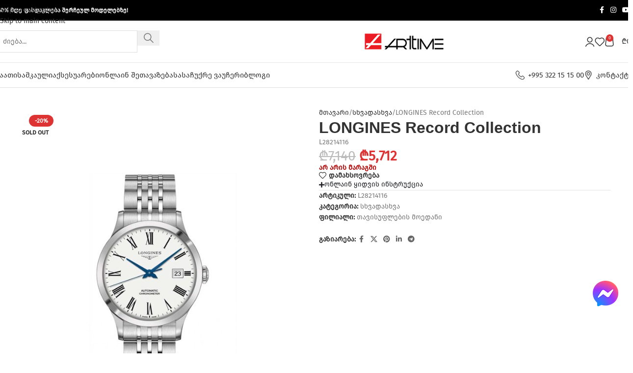

--- FILE ---
content_type: text/html; charset=UTF-8
request_url: https://arttime.ge/product/longines-record-collection/
body_size: 41607
content:
<!DOCTYPE html>
<html lang="ka-GE" prefix="og: https://ogp.me/ns#">
<head>
	<meta charset="UTF-8">
	<link rel="profile" href="https://gmpg.org/xfn/11">
	<link rel="pingback" href="https://arttime.ge/xmlrpc.php">

	
<!-- Google Tag Manager by PYS -->
    <script data-cfasync="false" data-pagespeed-no-defer>
	    window.dataLayerPYS = window.dataLayerPYS || [];
	</script>
<!-- End Google Tag Manager by PYS -->
<!-- Google Tag Manager by PYS -->
<script data-cfasync="false" data-pagespeed-no-defer>
	var pys_datalayer_name = "dataLayer";
	window.dataLayerPYS = window.dataLayerPYS || [];</script> 
<!-- End Google Tag Manager by PYS -->
<!-- Search Engine Optimization by Rank Math - https://rankmath.com/ -->
<title>LONGINES Record Collection - Arttime.ge</title>
<meta name="description" content="L28214116"/>
<meta name="robots" content="follow, index, max-snippet:-1, max-video-preview:-1, max-image-preview:large"/>
<link rel="canonical" href="https://arttime.ge/product/longines-record-collection/" />
<meta property="og:locale" content="ka_GE" />
<meta property="og:type" content="product" />
<meta property="og:title" content="LONGINES Record Collection - Arttime.ge" />
<meta property="og:description" content="L28214116" />
<meta property="og:url" content="https://arttime.ge/product/longines-record-collection/" />
<meta property="og:site_name" content="Arttime.ge" />
<meta property="og:updated_time" content="2026-01-20T10:00:40+04:00" />
<meta property="og:image" content="https://arttime.ge/wp-content/uploads/2023/03/l28214116.jpg" />
<meta property="og:image:secure_url" content="https://arttime.ge/wp-content/uploads/2023/03/l28214116.jpg" />
<meta property="og:image:width" content="1280" />
<meta property="og:image:height" content="1588" />
<meta property="og:image:alt" content="LONGINES Record Collection" />
<meta property="og:image:type" content="image/jpeg" />
<meta property="product:brand" content="LONGINES" />
<meta property="product:price:amount" content="5712" />
<meta property="product:price:currency" content="GEL" />
<meta name="twitter:card" content="summary_large_image" />
<meta name="twitter:title" content="LONGINES Record Collection - Arttime.ge" />
<meta name="twitter:description" content="L28214116" />
<meta name="twitter:image" content="https://arttime.ge/wp-content/uploads/2023/03/l28214116.jpg" />
<meta name="twitter:label1" content="Price" />
<meta name="twitter:data1" content="&#x20be;5,712" />
<meta name="twitter:label2" content="Availability" />
<meta name="twitter:data2" content="არ არის მარაგში" />
<script type="application/ld+json" class="rank-math-schema">{"@context":"https://schema.org","@graph":[{"@type":"Organization","@id":"https://arttime.ge/#organization","name":"LTD Arttime","sameAs":["https://www.facebook.com/Arttimegeo","https://www.instagram.com/arttime.georgia"],"logo":{"@type":"ImageObject","@id":"https://arttime.ge/#logo","url":"https://arttime.ge/wp-content/uploads/2024/09/logo_box.jpg","contentUrl":"https://arttime.ge/wp-content/uploads/2024/09/logo_box.jpg","caption":"Arttime.ge","inLanguage":"ka-GE","width":"240","height":"240"}},{"@type":"WebSite","@id":"https://arttime.ge/#website","url":"https://arttime.ge","name":"Arttime.ge","alternateName":"Arttime","publisher":{"@id":"https://arttime.ge/#organization"},"inLanguage":"ka-GE"},{"@type":"ImageObject","@id":"https://arttime.ge/wp-content/uploads/2023/03/l28214116.jpg","url":"https://arttime.ge/wp-content/uploads/2023/03/l28214116.jpg","width":"1280","height":"1588","inLanguage":"ka-GE"},{"@type":"ItemPage","@id":"https://arttime.ge/product/longines-record-collection/#webpage","url":"https://arttime.ge/product/longines-record-collection/","name":"LONGINES Record Collection - Arttime.ge","datePublished":"2023-03-09T11:40:31+04:00","dateModified":"2026-01-20T10:00:40+04:00","isPartOf":{"@id":"https://arttime.ge/#website"},"primaryImageOfPage":{"@id":"https://arttime.ge/wp-content/uploads/2023/03/l28214116.jpg"},"inLanguage":"ka-GE"},{"@type":"Product","brand":{"@type":"Brand","name":"LONGINES"},"name":"LONGINES Record Collection - Arttime.ge","description":"L28214116","sku":"L28214116","category":"\u10e1\u10ee\u10d5\u10d0\u10d3\u10d0\u10e1\u10ee\u10d5\u10d0","mainEntityOfPage":{"@id":"https://arttime.ge/product/longines-record-collection/#webpage"},"image":[{"@type":"ImageObject","url":"https://arttime.ge/wp-content/uploads/2023/03/l28214116.jpg","height":"1588","width":"1280"}],"offers":{"@type":"Offer","price":"5712","priceCurrency":"GEL","priceValidUntil":"2027-12-31","availability":"https://schema.org/OutOfStock","itemCondition":"NewCondition","url":"https://arttime.ge/product/longines-record-collection/","seller":{"@type":"Organization","@id":"https://arttime.ge/","name":"Arttime.ge","url":"https://arttime.ge","logo":"https://arttime.ge/wp-content/uploads/2024/09/logo_box.jpg"}},"additionalProperty":[{"@type":"PropertyValue","name":"pa_brendi","value":"LONGINES"},{"@type":"PropertyValue","name":"pa_gender","value":"\u10d9\u10d0\u10ea\u10d8"},{"@type":"PropertyValue","name":"pa_mechanism","value":"\u10d0\u10d5\u10e2\u10dd\u10db\u10d0\u10e2\u10d8"},{"@type":"PropertyValue","name":"pa_feri","value":"\u10d5\u10d4\u10e0\u10ea\u10ee\u10da\u10d8\u10e1\u10e4\u10d4\u10e0\u10d8"},{"@type":"PropertyValue","name":"pa_samajuri","value":"\u10db\u10d4\u10e2\u10d0\u10da\u10d8"},{"@type":"PropertyValue","name":"pa_diameter","value":"40 \u10db\u10db"},{"@type":"PropertyValue","name":"pa_waterproof","value":"3 bar"}],"@id":"https://arttime.ge/product/longines-record-collection/#richSnippet"}]}</script>
<!-- /Rank Math WordPress SEO plugin -->

<link rel="alternate" type="application/rss+xml" title="Arttime.ge &raquo; RSS-არხი" href="https://arttime.ge/feed/" />
<link rel="alternate" type="application/rss+xml" title="Arttime.ge &raquo; კომენტარების RSS-არხი" href="https://arttime.ge/comments/feed/" />
<link rel="alternate" type="application/rss+xml" title="Arttime.ge &raquo; LONGINES Record Collection კომენტარების RSS-არხი" href="https://arttime.ge/product/longines-record-collection/feed/" />
<link rel="alternate" title="oEmbed (JSON)" type="application/json+oembed" href="https://arttime.ge/wp-json/oembed/1.0/embed?url=https%3A%2F%2Farttime.ge%2Fproduct%2Flongines-record-collection%2F" />
<link rel="alternate" title="oEmbed (XML)" type="text/xml+oembed" href="https://arttime.ge/wp-json/oembed/1.0/embed?url=https%3A%2F%2Farttime.ge%2Fproduct%2Flongines-record-collection%2F&#038;format=xml" />
<style id='wp-img-auto-sizes-contain-inline-css' type='text/css'>
img:is([sizes=auto i],[sizes^="auto," i]){contain-intrinsic-size:3000px 1500px}
/*# sourceURL=wp-img-auto-sizes-contain-inline-css */
</style>
<link rel='stylesheet' id='wp-block-library-css' href='https://arttime.ge/wp-includes/css/dist/block-library/style.min.css?ver=6.9' type='text/css' media='all' />
<style id='global-styles-inline-css' type='text/css'>
:root{--wp--preset--aspect-ratio--square: 1;--wp--preset--aspect-ratio--4-3: 4/3;--wp--preset--aspect-ratio--3-4: 3/4;--wp--preset--aspect-ratio--3-2: 3/2;--wp--preset--aspect-ratio--2-3: 2/3;--wp--preset--aspect-ratio--16-9: 16/9;--wp--preset--aspect-ratio--9-16: 9/16;--wp--preset--color--black: #000000;--wp--preset--color--cyan-bluish-gray: #abb8c3;--wp--preset--color--white: #ffffff;--wp--preset--color--pale-pink: #f78da7;--wp--preset--color--vivid-red: #cf2e2e;--wp--preset--color--luminous-vivid-orange: #ff6900;--wp--preset--color--luminous-vivid-amber: #fcb900;--wp--preset--color--light-green-cyan: #7bdcb5;--wp--preset--color--vivid-green-cyan: #00d084;--wp--preset--color--pale-cyan-blue: #8ed1fc;--wp--preset--color--vivid-cyan-blue: #0693e3;--wp--preset--color--vivid-purple: #9b51e0;--wp--preset--gradient--vivid-cyan-blue-to-vivid-purple: linear-gradient(135deg,rgb(6,147,227) 0%,rgb(155,81,224) 100%);--wp--preset--gradient--light-green-cyan-to-vivid-green-cyan: linear-gradient(135deg,rgb(122,220,180) 0%,rgb(0,208,130) 100%);--wp--preset--gradient--luminous-vivid-amber-to-luminous-vivid-orange: linear-gradient(135deg,rgb(252,185,0) 0%,rgb(255,105,0) 100%);--wp--preset--gradient--luminous-vivid-orange-to-vivid-red: linear-gradient(135deg,rgb(255,105,0) 0%,rgb(207,46,46) 100%);--wp--preset--gradient--very-light-gray-to-cyan-bluish-gray: linear-gradient(135deg,rgb(238,238,238) 0%,rgb(169,184,195) 100%);--wp--preset--gradient--cool-to-warm-spectrum: linear-gradient(135deg,rgb(74,234,220) 0%,rgb(151,120,209) 20%,rgb(207,42,186) 40%,rgb(238,44,130) 60%,rgb(251,105,98) 80%,rgb(254,248,76) 100%);--wp--preset--gradient--blush-light-purple: linear-gradient(135deg,rgb(255,206,236) 0%,rgb(152,150,240) 100%);--wp--preset--gradient--blush-bordeaux: linear-gradient(135deg,rgb(254,205,165) 0%,rgb(254,45,45) 50%,rgb(107,0,62) 100%);--wp--preset--gradient--luminous-dusk: linear-gradient(135deg,rgb(255,203,112) 0%,rgb(199,81,192) 50%,rgb(65,88,208) 100%);--wp--preset--gradient--pale-ocean: linear-gradient(135deg,rgb(255,245,203) 0%,rgb(182,227,212) 50%,rgb(51,167,181) 100%);--wp--preset--gradient--electric-grass: linear-gradient(135deg,rgb(202,248,128) 0%,rgb(113,206,126) 100%);--wp--preset--gradient--midnight: linear-gradient(135deg,rgb(2,3,129) 0%,rgb(40,116,252) 100%);--wp--preset--font-size--small: 13px;--wp--preset--font-size--medium: 20px;--wp--preset--font-size--large: 36px;--wp--preset--font-size--x-large: 42px;--wp--preset--spacing--20: 0.44rem;--wp--preset--spacing--30: 0.67rem;--wp--preset--spacing--40: 1rem;--wp--preset--spacing--50: 1.5rem;--wp--preset--spacing--60: 2.25rem;--wp--preset--spacing--70: 3.38rem;--wp--preset--spacing--80: 5.06rem;--wp--preset--shadow--natural: 6px 6px 9px rgba(0, 0, 0, 0.2);--wp--preset--shadow--deep: 12px 12px 50px rgba(0, 0, 0, 0.4);--wp--preset--shadow--sharp: 6px 6px 0px rgba(0, 0, 0, 0.2);--wp--preset--shadow--outlined: 6px 6px 0px -3px rgb(255, 255, 255), 6px 6px rgb(0, 0, 0);--wp--preset--shadow--crisp: 6px 6px 0px rgb(0, 0, 0);}:where(body) { margin: 0; }.wp-site-blocks > .alignleft { float: left; margin-right: 2em; }.wp-site-blocks > .alignright { float: right; margin-left: 2em; }.wp-site-blocks > .aligncenter { justify-content: center; margin-left: auto; margin-right: auto; }:where(.is-layout-flex){gap: 0.5em;}:where(.is-layout-grid){gap: 0.5em;}.is-layout-flow > .alignleft{float: left;margin-inline-start: 0;margin-inline-end: 2em;}.is-layout-flow > .alignright{float: right;margin-inline-start: 2em;margin-inline-end: 0;}.is-layout-flow > .aligncenter{margin-left: auto !important;margin-right: auto !important;}.is-layout-constrained > .alignleft{float: left;margin-inline-start: 0;margin-inline-end: 2em;}.is-layout-constrained > .alignright{float: right;margin-inline-start: 2em;margin-inline-end: 0;}.is-layout-constrained > .aligncenter{margin-left: auto !important;margin-right: auto !important;}.is-layout-constrained > :where(:not(.alignleft):not(.alignright):not(.alignfull)){margin-left: auto !important;margin-right: auto !important;}body .is-layout-flex{display: flex;}.is-layout-flex{flex-wrap: wrap;align-items: center;}.is-layout-flex > :is(*, div){margin: 0;}body .is-layout-grid{display: grid;}.is-layout-grid > :is(*, div){margin: 0;}body{padding-top: 0px;padding-right: 0px;padding-bottom: 0px;padding-left: 0px;}a:where(:not(.wp-element-button)){text-decoration: none;}:root :where(.wp-element-button, .wp-block-button__link){background-color: #32373c;border-width: 0;color: #fff;font-family: inherit;font-size: inherit;font-style: inherit;font-weight: inherit;letter-spacing: inherit;line-height: inherit;padding-top: calc(0.667em + 2px);padding-right: calc(1.333em + 2px);padding-bottom: calc(0.667em + 2px);padding-left: calc(1.333em + 2px);text-decoration: none;text-transform: inherit;}.has-black-color{color: var(--wp--preset--color--black) !important;}.has-cyan-bluish-gray-color{color: var(--wp--preset--color--cyan-bluish-gray) !important;}.has-white-color{color: var(--wp--preset--color--white) !important;}.has-pale-pink-color{color: var(--wp--preset--color--pale-pink) !important;}.has-vivid-red-color{color: var(--wp--preset--color--vivid-red) !important;}.has-luminous-vivid-orange-color{color: var(--wp--preset--color--luminous-vivid-orange) !important;}.has-luminous-vivid-amber-color{color: var(--wp--preset--color--luminous-vivid-amber) !important;}.has-light-green-cyan-color{color: var(--wp--preset--color--light-green-cyan) !important;}.has-vivid-green-cyan-color{color: var(--wp--preset--color--vivid-green-cyan) !important;}.has-pale-cyan-blue-color{color: var(--wp--preset--color--pale-cyan-blue) !important;}.has-vivid-cyan-blue-color{color: var(--wp--preset--color--vivid-cyan-blue) !important;}.has-vivid-purple-color{color: var(--wp--preset--color--vivid-purple) !important;}.has-black-background-color{background-color: var(--wp--preset--color--black) !important;}.has-cyan-bluish-gray-background-color{background-color: var(--wp--preset--color--cyan-bluish-gray) !important;}.has-white-background-color{background-color: var(--wp--preset--color--white) !important;}.has-pale-pink-background-color{background-color: var(--wp--preset--color--pale-pink) !important;}.has-vivid-red-background-color{background-color: var(--wp--preset--color--vivid-red) !important;}.has-luminous-vivid-orange-background-color{background-color: var(--wp--preset--color--luminous-vivid-orange) !important;}.has-luminous-vivid-amber-background-color{background-color: var(--wp--preset--color--luminous-vivid-amber) !important;}.has-light-green-cyan-background-color{background-color: var(--wp--preset--color--light-green-cyan) !important;}.has-vivid-green-cyan-background-color{background-color: var(--wp--preset--color--vivid-green-cyan) !important;}.has-pale-cyan-blue-background-color{background-color: var(--wp--preset--color--pale-cyan-blue) !important;}.has-vivid-cyan-blue-background-color{background-color: var(--wp--preset--color--vivid-cyan-blue) !important;}.has-vivid-purple-background-color{background-color: var(--wp--preset--color--vivid-purple) !important;}.has-black-border-color{border-color: var(--wp--preset--color--black) !important;}.has-cyan-bluish-gray-border-color{border-color: var(--wp--preset--color--cyan-bluish-gray) !important;}.has-white-border-color{border-color: var(--wp--preset--color--white) !important;}.has-pale-pink-border-color{border-color: var(--wp--preset--color--pale-pink) !important;}.has-vivid-red-border-color{border-color: var(--wp--preset--color--vivid-red) !important;}.has-luminous-vivid-orange-border-color{border-color: var(--wp--preset--color--luminous-vivid-orange) !important;}.has-luminous-vivid-amber-border-color{border-color: var(--wp--preset--color--luminous-vivid-amber) !important;}.has-light-green-cyan-border-color{border-color: var(--wp--preset--color--light-green-cyan) !important;}.has-vivid-green-cyan-border-color{border-color: var(--wp--preset--color--vivid-green-cyan) !important;}.has-pale-cyan-blue-border-color{border-color: var(--wp--preset--color--pale-cyan-blue) !important;}.has-vivid-cyan-blue-border-color{border-color: var(--wp--preset--color--vivid-cyan-blue) !important;}.has-vivid-purple-border-color{border-color: var(--wp--preset--color--vivid-purple) !important;}.has-vivid-cyan-blue-to-vivid-purple-gradient-background{background: var(--wp--preset--gradient--vivid-cyan-blue-to-vivid-purple) !important;}.has-light-green-cyan-to-vivid-green-cyan-gradient-background{background: var(--wp--preset--gradient--light-green-cyan-to-vivid-green-cyan) !important;}.has-luminous-vivid-amber-to-luminous-vivid-orange-gradient-background{background: var(--wp--preset--gradient--luminous-vivid-amber-to-luminous-vivid-orange) !important;}.has-luminous-vivid-orange-to-vivid-red-gradient-background{background: var(--wp--preset--gradient--luminous-vivid-orange-to-vivid-red) !important;}.has-very-light-gray-to-cyan-bluish-gray-gradient-background{background: var(--wp--preset--gradient--very-light-gray-to-cyan-bluish-gray) !important;}.has-cool-to-warm-spectrum-gradient-background{background: var(--wp--preset--gradient--cool-to-warm-spectrum) !important;}.has-blush-light-purple-gradient-background{background: var(--wp--preset--gradient--blush-light-purple) !important;}.has-blush-bordeaux-gradient-background{background: var(--wp--preset--gradient--blush-bordeaux) !important;}.has-luminous-dusk-gradient-background{background: var(--wp--preset--gradient--luminous-dusk) !important;}.has-pale-ocean-gradient-background{background: var(--wp--preset--gradient--pale-ocean) !important;}.has-electric-grass-gradient-background{background: var(--wp--preset--gradient--electric-grass) !important;}.has-midnight-gradient-background{background: var(--wp--preset--gradient--midnight) !important;}.has-small-font-size{font-size: var(--wp--preset--font-size--small) !important;}.has-medium-font-size{font-size: var(--wp--preset--font-size--medium) !important;}.has-large-font-size{font-size: var(--wp--preset--font-size--large) !important;}.has-x-large-font-size{font-size: var(--wp--preset--font-size--x-large) !important;}
:where(.wp-block-post-template.is-layout-flex){gap: 1.25em;}:where(.wp-block-post-template.is-layout-grid){gap: 1.25em;}
:where(.wp-block-term-template.is-layout-flex){gap: 1.25em;}:where(.wp-block-term-template.is-layout-grid){gap: 1.25em;}
:where(.wp-block-columns.is-layout-flex){gap: 2em;}:where(.wp-block-columns.is-layout-grid){gap: 2em;}
:root :where(.wp-block-pullquote){font-size: 1.5em;line-height: 1.6;}
/*# sourceURL=global-styles-inline-css */
</style>
<style id='woocommerce-inline-inline-css' type='text/css'>
.woocommerce form .form-row .required { visibility: visible; }
/*# sourceURL=woocommerce-inline-inline-css */
</style>
<link rel='stylesheet' id='select-discount-type-css' href='https://arttime.ge/wp-content/plugins/plugandpay-woocommerce-bog-installments-payment-gateway-deact//assets/css/select-discount-type.css?ver=4.0.0' type='text/css' media='all' />
<link rel='stylesheet' id='elementor-frontend-css' href='https://arttime.ge/wp-content/plugins/elementor/assets/css/frontend.min.css?ver=3.34.2' type='text/css' media='all' />
<link rel='stylesheet' id='elementor-post-203136-css' href='https://arttime.ge/wp-content/uploads/elementor/css/post-203136.css?ver=1768907913' type='text/css' media='all' />
<link rel='stylesheet' id='wd-style-base-css' href='https://arttime.ge/wp-content/themes/woodmart/css/parts/base.min.css?ver=8.3.8' type='text/css' media='all' />
<link rel='stylesheet' id='wd-helpers-wpb-elem-css' href='https://arttime.ge/wp-content/themes/woodmart/css/parts/helpers-wpb-elem.min.css?ver=8.3.8' type='text/css' media='all' />
<link rel='stylesheet' id='wd-elementor-base-css' href='https://arttime.ge/wp-content/themes/woodmart/css/parts/int-elem-base.min.css?ver=8.3.8' type='text/css' media='all' />
<link rel='stylesheet' id='wd-int-wordfence-css' href='https://arttime.ge/wp-content/themes/woodmart/css/parts/int-wordfence.min.css?ver=8.3.8' type='text/css' media='all' />
<link rel='stylesheet' id='wd-woocommerce-base-css' href='https://arttime.ge/wp-content/themes/woodmart/css/parts/woocommerce-base.min.css?ver=8.3.8' type='text/css' media='all' />
<link rel='stylesheet' id='wd-mod-star-rating-css' href='https://arttime.ge/wp-content/themes/woodmart/css/parts/mod-star-rating.min.css?ver=8.3.8' type='text/css' media='all' />
<link rel='stylesheet' id='wd-woocommerce-block-notices-css' href='https://arttime.ge/wp-content/themes/woodmart/css/parts/woo-mod-block-notices.min.css?ver=8.3.8' type='text/css' media='all' />
<link rel='stylesheet' id='wd-woo-mod-quantity-css' href='https://arttime.ge/wp-content/themes/woodmart/css/parts/woo-mod-quantity.min.css?ver=8.3.8' type='text/css' media='all' />
<link rel='stylesheet' id='wd-woo-single-prod-el-base-css' href='https://arttime.ge/wp-content/themes/woodmart/css/parts/woo-single-prod-el-base.min.css?ver=8.3.8' type='text/css' media='all' />
<link rel='stylesheet' id='wd-woo-mod-stock-status-css' href='https://arttime.ge/wp-content/themes/woodmart/css/parts/woo-mod-stock-status.min.css?ver=8.3.8' type='text/css' media='all' />
<link rel='stylesheet' id='wd-woo-mod-shop-attributes-css' href='https://arttime.ge/wp-content/themes/woodmart/css/parts/woo-mod-shop-attributes.min.css?ver=8.3.8' type='text/css' media='all' />
<link rel='stylesheet' id='wd-wp-blocks-css' href='https://arttime.ge/wp-content/themes/woodmart/css/parts/wp-blocks.min.css?ver=8.3.8' type='text/css' media='all' />
<link rel='stylesheet' id='child-style-css' href='https://arttime.ge/wp-content/themes/woodmart-child/style.css?ver=8.3.8' type='text/css' media='all' />
<link rel='stylesheet' id='wd-header-base-css' href='https://arttime.ge/wp-content/themes/woodmart/css/parts/header-base.min.css?ver=8.3.8' type='text/css' media='all' />
<link rel='stylesheet' id='wd-mod-tools-css' href='https://arttime.ge/wp-content/themes/woodmart/css/parts/mod-tools.min.css?ver=8.3.8' type='text/css' media='all' />
<link rel='stylesheet' id='wd-header-elements-base-css' href='https://arttime.ge/wp-content/themes/woodmart/css/parts/header-el-base.min.css?ver=8.3.8' type='text/css' media='all' />
<link rel='stylesheet' id='wd-social-icons-css' href='https://arttime.ge/wp-content/themes/woodmart/css/parts/el-social-icons.min.css?ver=8.3.8' type='text/css' media='all' />
<link rel='stylesheet' id='wd-header-search-css' href='https://arttime.ge/wp-content/themes/woodmart/css/parts/header-el-search.min.css?ver=8.3.8' type='text/css' media='all' />
<link rel='stylesheet' id='wd-header-search-form-css' href='https://arttime.ge/wp-content/themes/woodmart/css/parts/header-el-search-form.min.css?ver=8.3.8' type='text/css' media='all' />
<link rel='stylesheet' id='wd-wd-search-form-css' href='https://arttime.ge/wp-content/themes/woodmart/css/parts/wd-search-form.min.css?ver=8.3.8' type='text/css' media='all' />
<link rel='stylesheet' id='wd-wd-search-results-css' href='https://arttime.ge/wp-content/themes/woodmart/css/parts/wd-search-results.min.css?ver=8.3.8' type='text/css' media='all' />
<link rel='stylesheet' id='wd-wd-search-dropdown-css' href='https://arttime.ge/wp-content/themes/woodmart/css/parts/wd-search-dropdown.min.css?ver=8.3.8' type='text/css' media='all' />
<link rel='stylesheet' id='wd-header-my-account-dropdown-css' href='https://arttime.ge/wp-content/themes/woodmart/css/parts/header-el-my-account-dropdown.min.css?ver=8.3.8' type='text/css' media='all' />
<link rel='stylesheet' id='wd-woo-mod-login-form-css' href='https://arttime.ge/wp-content/themes/woodmart/css/parts/woo-mod-login-form.min.css?ver=8.3.8' type='text/css' media='all' />
<link rel='stylesheet' id='wd-woo-opt-social-login-css' href='https://arttime.ge/wp-content/themes/woodmart/css/parts/woo-opt-social-login.min.css?ver=8.3.8' type='text/css' media='all' />
<link rel='stylesheet' id='wd-header-my-account-css' href='https://arttime.ge/wp-content/themes/woodmart/css/parts/header-el-my-account.min.css?ver=8.3.8' type='text/css' media='all' />
<link rel='stylesheet' id='wd-header-cart-side-css' href='https://arttime.ge/wp-content/themes/woodmart/css/parts/header-el-cart-side.min.css?ver=8.3.8' type='text/css' media='all' />
<link rel='stylesheet' id='wd-header-cart-css' href='https://arttime.ge/wp-content/themes/woodmart/css/parts/header-el-cart.min.css?ver=8.3.8' type='text/css' media='all' />
<link rel='stylesheet' id='wd-widget-shopping-cart-css' href='https://arttime.ge/wp-content/themes/woodmart/css/parts/woo-widget-shopping-cart.min.css?ver=8.3.8' type='text/css' media='all' />
<link rel='stylesheet' id='wd-widget-product-list-css' href='https://arttime.ge/wp-content/themes/woodmart/css/parts/woo-widget-product-list.min.css?ver=8.3.8' type='text/css' media='all' />
<link rel='stylesheet' id='wd-header-mobile-nav-dropdown-css' href='https://arttime.ge/wp-content/themes/woodmart/css/parts/header-el-mobile-nav-dropdown.min.css?ver=8.3.8' type='text/css' media='all' />
<link rel='stylesheet' id='wd-woo-single-prod-builder-css' href='https://arttime.ge/wp-content/themes/woodmart/css/parts/woo-single-prod-builder.min.css?ver=8.3.8' type='text/css' media='all' />
<link rel='stylesheet' id='wd-photoswipe-css' href='https://arttime.ge/wp-content/themes/woodmart/css/parts/lib-photoswipe.min.css?ver=8.3.8' type='text/css' media='all' />
<link rel='stylesheet' id='wd-woo-single-prod-el-gallery-css' href='https://arttime.ge/wp-content/themes/woodmart/css/parts/woo-single-prod-el-gallery.min.css?ver=8.3.8' type='text/css' media='all' />
<link rel='stylesheet' id='wd-woo-single-prod-el-gallery-opt-thumb-left-desktop-css' href='https://arttime.ge/wp-content/themes/woodmart/css/parts/woo-single-prod-el-gallery-opt-thumb-left-desktop.min.css?ver=8.3.8' type='text/css' media='all' />
<link rel='stylesheet' id='wd-swiper-css' href='https://arttime.ge/wp-content/themes/woodmart/css/parts/lib-swiper.min.css?ver=8.3.8' type='text/css' media='all' />
<link rel='stylesheet' id='wd-woo-mod-product-labels-css' href='https://arttime.ge/wp-content/themes/woodmart/css/parts/woo-mod-product-labels.min.css?ver=8.3.8' type='text/css' media='all' />
<link rel='stylesheet' id='wd-swiper-arrows-css' href='https://arttime.ge/wp-content/themes/woodmart/css/parts/lib-swiper-arrows.min.css?ver=8.3.8' type='text/css' media='all' />
<link rel='stylesheet' id='wd-woo-el-breadcrumbs-builder-css' href='https://arttime.ge/wp-content/themes/woodmart/css/parts/woo-el-breadcrumbs-builder.min.css?ver=8.3.8' type='text/css' media='all' />
<link rel='stylesheet' id='wd-text-block-css' href='https://arttime.ge/wp-content/themes/woodmart/css/parts/el-text-block.min.css?ver=8.3.8' type='text/css' media='all' />
<link rel='stylesheet' id='wd-post-types-mod-comments-css' href='https://arttime.ge/wp-content/themes/woodmart/css/parts/post-types-mod-comments.min.css?ver=8.3.8' type='text/css' media='all' />
<link rel='stylesheet' id='wd-woo-single-prod-el-reviews-css' href='https://arttime.ge/wp-content/themes/woodmart/css/parts/woo-single-prod-el-reviews.min.css?ver=8.3.8' type='text/css' media='all' />
<link rel='stylesheet' id='wd-woo-single-prod-el-reviews-style-1-css' href='https://arttime.ge/wp-content/themes/woodmart/css/parts/woo-single-prod-el-reviews-style-1.min.css?ver=8.3.8' type='text/css' media='all' />
<link rel='stylesheet' id='wd-tabs-css' href='https://arttime.ge/wp-content/themes/woodmart/css/parts/el-tabs.min.css?ver=8.3.8' type='text/css' media='all' />
<link rel='stylesheet' id='wd-woo-single-prod-el-tabs-opt-layout-tabs-css' href='https://arttime.ge/wp-content/themes/woodmart/css/parts/woo-single-prod-el-tabs-opt-layout-tabs.min.css?ver=8.3.8' type='text/css' media='all' />
<link rel='stylesheet' id='wd-accordion-css' href='https://arttime.ge/wp-content/themes/woodmart/css/parts/el-accordion.min.css?ver=8.3.8' type='text/css' media='all' />
<link rel='stylesheet' id='wd-product-loop-css' href='https://arttime.ge/wp-content/themes/woodmart/css/parts/woo-product-loop.min.css?ver=8.3.8' type='text/css' media='all' />
<link rel='stylesheet' id='wd-product-loop-alt-css' href='https://arttime.ge/wp-content/themes/woodmart/css/parts/woo-product-loop-alt.min.css?ver=8.3.8' type='text/css' media='all' />
<link rel='stylesheet' id='wd-mfp-popup-css' href='https://arttime.ge/wp-content/themes/woodmart/css/parts/lib-magnific-popup.min.css?ver=8.3.8' type='text/css' media='all' />
<link rel='stylesheet' id='wd-mod-animations-transform-css' href='https://arttime.ge/wp-content/themes/woodmart/css/parts/mod-animations-transform.min.css?ver=8.3.8' type='text/css' media='all' />
<link rel='stylesheet' id='wd-mod-transform-css' href='https://arttime.ge/wp-content/themes/woodmart/css/parts/mod-transform.min.css?ver=8.3.8' type='text/css' media='all' />
<link rel='stylesheet' id='wd-swiper-pagin-css' href='https://arttime.ge/wp-content/themes/woodmart/css/parts/lib-swiper-pagin.min.css?ver=8.3.8' type='text/css' media='all' />
<link rel='stylesheet' id='wd-widget-collapse-css' href='https://arttime.ge/wp-content/themes/woodmart/css/parts/opt-widget-collapse.min.css?ver=8.3.8' type='text/css' media='all' />
<link rel='stylesheet' id='wd-footer-base-css' href='https://arttime.ge/wp-content/themes/woodmart/css/parts/footer-base.min.css?ver=8.3.8' type='text/css' media='all' />
<link rel='stylesheet' id='wd-widget-nav-css' href='https://arttime.ge/wp-content/themes/woodmart/css/parts/widget-nav.min.css?ver=8.3.8' type='text/css' media='all' />
<link rel='stylesheet' id='wd-scroll-top-css' href='https://arttime.ge/wp-content/themes/woodmart/css/parts/opt-scrolltotop.min.css?ver=8.3.8' type='text/css' media='all' />
<link rel='stylesheet' id='wd-widget-wd-layered-nav-css' href='https://arttime.ge/wp-content/themes/woodmart/css/parts/woo-widget-wd-layered-nav.min.css?ver=8.3.8' type='text/css' media='all' />
<link rel='stylesheet' id='wd-woo-mod-swatches-base-css' href='https://arttime.ge/wp-content/themes/woodmart/css/parts/woo-mod-swatches-base.min.css?ver=8.3.8' type='text/css' media='all' />
<link rel='stylesheet' id='wd-woo-mod-swatches-filter-css' href='https://arttime.ge/wp-content/themes/woodmart/css/parts/woo-mod-swatches-filter.min.css?ver=8.3.8' type='text/css' media='all' />
<link rel='stylesheet' id='wd-header-my-account-sidebar-css' href='https://arttime.ge/wp-content/themes/woodmart/css/parts/header-el-my-account-sidebar.min.css?ver=8.3.8' type='text/css' media='all' />
<link rel='stylesheet' id='xts-style-theme_settings_default-css' href='https://arttime.ge/wp-content/uploads/2025/12/xts-theme_settings_default-1766747204.css?ver=8.3.8' type='text/css' media='all' />
<link rel='stylesheet' id='elementor-gf-local-roboto-css' href='https://arttime.ge/wp-content/uploads/elementor/google-fonts/css/roboto.css?ver=1756236186' type='text/css' media='all' />
<link rel='stylesheet' id='elementor-gf-local-robotoslab-css' href='https://arttime.ge/wp-content/uploads/elementor/google-fonts/css/robotoslab.css?ver=1756236073' type='text/css' media='all' />
<script type="text/javascript" src="https://arttime.ge/wp-includes/js/jquery/jquery.min.js?ver=3.7.1" id="jquery-core-js"></script>
<script type="text/javascript" src="https://arttime.ge/wp-includes/js/jquery/jquery-migrate.min.js?ver=3.4.1" id="jquery-migrate-js"></script>
<script type="text/javascript" src="https://arttime.ge/wp-content/plugins/woocommerce/assets/js/zoom/jquery.zoom.min.js?ver=1.7.21-wc.10.4.3" id="wc-zoom-js" defer="defer" data-wp-strategy="defer"></script>
<script type="text/javascript" id="wc-single-product-js-extra">
/* <![CDATA[ */
var wc_single_product_params = {"i18n_required_rating_text":"\u10d2\u10d7\u10ee\u10dd\u10d5\u10d7, \u10d0\u10d8\u10e0\u10e9\u10d8\u10dd\u10d7 \u10e0\u10d4\u10d8\u10e2\u10d8\u10dc\u10d2\u10d8","i18n_rating_options":["1 of 5 stars","2 of 5 stars","3 of 5 stars","4 of 5 stars","5 of 5 stars"],"i18n_product_gallery_trigger_text":"View full-screen image gallery","review_rating_required":"yes","flexslider":{"rtl":false,"animation":"slide","smoothHeight":true,"directionNav":false,"controlNav":"thumbnails","slideshow":false,"animationSpeed":500,"animationLoop":false,"allowOneSlide":false},"zoom_enabled":"","zoom_options":[],"photoswipe_enabled":"","photoswipe_options":{"shareEl":false,"closeOnScroll":false,"history":false,"hideAnimationDuration":0,"showAnimationDuration":0},"flexslider_enabled":""};
//# sourceURL=wc-single-product-js-extra
/* ]]> */
</script>
<script type="text/javascript" src="https://arttime.ge/wp-content/plugins/woocommerce/assets/js/frontend/single-product.min.js?ver=10.4.3" id="wc-single-product-js" defer="defer" data-wp-strategy="defer"></script>
<script type="text/javascript" src="https://arttime.ge/wp-content/plugins/woocommerce/assets/js/jquery-blockui/jquery.blockUI.min.js?ver=2.7.0-wc.10.4.3" id="wc-jquery-blockui-js" defer="defer" data-wp-strategy="defer"></script>
<script type="text/javascript" src="https://arttime.ge/wp-content/plugins/woocommerce/assets/js/js-cookie/js.cookie.min.js?ver=2.1.4-wc.10.4.3" id="wc-js-cookie-js" defer="defer" data-wp-strategy="defer"></script>
<script type="text/javascript" id="woocommerce-js-extra">
/* <![CDATA[ */
var woocommerce_params = {"ajax_url":"/wp-admin/admin-ajax.php","wc_ajax_url":"/?wc-ajax=%%endpoint%%","i18n_password_show":"Show password","i18n_password_hide":"Hide password"};
//# sourceURL=woocommerce-js-extra
/* ]]> */
</script>
<script type="text/javascript" src="https://arttime.ge/wp-content/plugins/woocommerce/assets/js/frontend/woocommerce.min.js?ver=10.4.3" id="woocommerce-js" defer="defer" data-wp-strategy="defer"></script>
<script type="text/javascript" src="https://arttime.ge/wp-content/plugins/pixelyoursite-pro/dist/scripts/js.cookie-2.1.3.min.js?ver=2.1.3" id="js-cookie-pys-js"></script>
<script type="text/javascript" src="https://arttime.ge/wp-content/plugins/pixelyoursite-pro/dist/scripts/jquery.bind-first-0.2.3.min.js?ver=6.9" id="jquery-bind-first-js"></script>
<script type="text/javascript" src="https://arttime.ge/wp-content/plugins/pixelyoursite-pro/dist/scripts/sha256.js?ver=0.11.0" id="js-sha256-js"></script>
<script type="text/javascript" src="https://arttime.ge/wp-content/plugins/pixelyoursite-pro/dist/scripts/tld.min.js?ver=2.3.1" id="js-tld-js"></script>
<script type="text/javascript" src="https://arttime.ge/wp-content/plugins/pixelyoursite-pro/dist/scripts/vimeo.min.js?ver=6.9" id="vimeo-js"></script>
<script type="text/javascript" id="pys-js-extra">
/* <![CDATA[ */
var pysOptions = {"staticEvents":{"facebook":{"woo_view_content":[{"delay":0,"type":"static","name":"ViewContent","eventID":"33998d77-e322-4d28-b1be-7d70e1ee5d34","pixelIds":["1643526496119768"],"params":{"content_ids":["190982"],"content_type":"product","tags":"\u10d7\u10d0\u10d5\u10d8\u10e1\u10e3\u10e4\u10da\u10d4\u10d1\u10d8\u10e1 \u10db\u10dd\u10d4\u10d3\u10d0\u10dc\u10d8","content_name":"LONGINES Record Collection","category_name":"\u10e1\u10ee\u10d5\u10d0\u10d3\u10d0\u10e1\u10ee\u10d5\u10d0","value":5712,"currency":"GEL","contents":[{"id":"190982","quantity":1}],"product_price":5712,"page_title":"LONGINES Record Collection","post_type":"product","post_id":190982,"plugin":"PixelYourSite","event_url":"arttime.ge/product/longines-record-collection/","user_role":"guest"},"e_id":"woo_view_content","ids":[],"hasTimeWindow":false,"timeWindow":0,"woo_order":"","edd_order":""}],"init_event":[{"delay":0,"type":"static","ajaxFire":false,"name":"PageView","eventID":"fdf8c8a1-7f92-436a-9b73-526b0e7ad461","pixelIds":["1643526496119768"],"params":{"categories":"\u10e1\u10ee\u10d5\u10d0\u10d3\u10d0\u10e1\u10ee\u10d5\u10d0","tags":"\u10d7\u10d0\u10d5\u10d8\u10e1\u10e3\u10e4\u10da\u10d4\u10d1\u10d8\u10e1 \u10db\u10dd\u10d4\u10d3\u10d0\u10dc\u10d8","page_title":"LONGINES Record Collection","post_type":"product","post_id":190982,"plugin":"PixelYourSite","event_url":"arttime.ge/product/longines-record-collection/","user_role":"guest"},"e_id":"init_event","ids":[],"hasTimeWindow":false,"timeWindow":0,"woo_order":"","edd_order":""}]},"ga":{"woo_view_content":[{"delay":0,"type":"static","unify":true,"trackingIds":["G-WGVSXFEH0X","AW-419937683"],"name":"view_item","eventID":"33998d77-e322-4d28-b1be-7d70e1ee5d34","params":{"items":[{"id":"190982","name":"LONGINES Record Collection","quantity":1,"price":5712,"affiliation":"Arttime.ge","google_business_vertical":"retail","item_category":"\u10e1\u10ee\u10d5\u10d0\u10d3\u10d0\u10e1\u10ee\u10d5\u10d0","item_brand":"LONGINES"}],"currency":"GEL","ecomm_prodid":"190982","ecomm_pagetype":"product","ecomm_totalvalue":5712,"event_category":"ecommerce","value":5712,"page_title":"LONGINES Record Collection","post_type":"product","post_id":190982,"plugin":"PixelYourSite","event_url":"arttime.ge/product/longines-record-collection/","user_role":"guest"},"e_id":"woo_view_content","ids":[],"hasTimeWindow":false,"timeWindow":0,"woo_order":"","edd_order":""}]},"google_ads":{"woo_view_content":[{"delay":0,"type":"static","conversion_ids":["AW-419937683"],"name":"view_item","ids":["AW-419937683"],"eventID":"33998d77-e322-4d28-b1be-7d70e1ee5d34","params":{"ecomm_prodid":"190982","ecomm_pagetype":"product","event_category":"ecommerce","currency":"GEL","items":[{"id":"190982","google_business_vertical":"retail"}],"value":5712,"page_title":"LONGINES Record Collection","post_type":"product","post_id":190982,"plugin":"PixelYourSite","event_url":"arttime.ge/product/longines-record-collection/","user_role":"guest"},"e_id":"woo_view_content","hasTimeWindow":false,"timeWindow":0,"woo_order":"","edd_order":""}],"init_event":[{"delay":0,"type":"static","conversion_ids":["AW-419937683"],"name":"page_view","eventID":"fdf8c8a1-7f92-436a-9b73-526b0e7ad461","params":{"page_title":"LONGINES Record Collection","post_type":"product","post_id":190982,"plugin":"PixelYourSite","event_url":"arttime.ge/product/longines-record-collection/","user_role":"guest"},"e_id":"init_event","ids":[],"hasTimeWindow":false,"timeWindow":0,"woo_order":"","edd_order":""}]},"gtm":{"woo_view_content":[{"delay":0,"type":"static","trackingIds":["GTM-5BGVFVR"],"name":"view_item","eventID":"33998d77-e322-4d28-b1be-7d70e1ee5d34","params":{"triggerType":{"type":"ecommerce"},"ecommerce":{"items":[{"id":"190982","name":"LONGINES Record Collection","quantity":1,"price":5712,"affiliation":"Arttime.ge","item_category":"\u10e1\u10ee\u10d5\u10d0\u10d3\u10d0\u10e1\u10ee\u10d5\u10d0","item_brand":"LONGINES"}],"currency":"GEL","value":5712,"ecomm_prodid":"190982","ecomm_pagetype":"product","ecomm_totalvalue":5712},"page_title":"LONGINES Record Collection","post_type":"product","post_id":190982,"plugin":"PixelYourSite","event_url":"arttime.ge/product/longines-record-collection/","user_role":"guest"},"e_id":"woo_view_content","ids":[],"hasTimeWindow":false,"timeWindow":0,"woo_order":"","edd_order":""}]}},"dynamicEvents":{"automatic_event_internal_link":{"facebook":{"delay":0,"type":"dyn","name":"InternalClick","eventID":"bb36d3eb-9351-4965-8e29-c01b824ebb95","pixelIds":["1643526496119768"],"params":{"page_title":"LONGINES Record Collection","post_type":"product","post_id":190982,"plugin":"PixelYourSite","event_url":"arttime.ge/product/longines-record-collection/","user_role":"guest"},"e_id":"automatic_event_internal_link","ids":[],"hasTimeWindow":false,"timeWindow":0,"woo_order":"","edd_order":""},"ga":{"delay":0,"type":"dyn","name":"InternalClick","unify":true,"trackingIds":["G-WGVSXFEH0X","AW-419937683"],"eventID":"bb36d3eb-9351-4965-8e29-c01b824ebb95","params":{"page_title":"LONGINES Record Collection","post_type":"product","post_id":190982,"plugin":"PixelYourSite","event_url":"arttime.ge/product/longines-record-collection/","user_role":"guest"},"e_id":"automatic_event_internal_link","ids":[],"hasTimeWindow":false,"timeWindow":0,"woo_order":"","edd_order":""},"google_ads":{"delay":0,"type":"dyn","name":"InternalClick","conversion_ids":["AW-419937683"],"ids":["AW-419937683"],"eventID":"bb36d3eb-9351-4965-8e29-c01b824ebb95","params":{"page_title":"LONGINES Record Collection","post_type":"product","post_id":190982,"plugin":"PixelYourSite","event_url":"arttime.ge/product/longines-record-collection/","user_role":"guest"},"e_id":"automatic_event_internal_link","hasTimeWindow":false,"timeWindow":0,"woo_order":"","edd_order":""},"gtm":{"delay":0,"type":"dyn","name":"InternalClick","trackingIds":["GTM-5BGVFVR"],"eventID":"bb36d3eb-9351-4965-8e29-c01b824ebb95","params":{"triggerType":{"type":"automated"},"page_title":"LONGINES Record Collection","post_type":"product","post_id":190982,"plugin":"PixelYourSite","event_url":"arttime.ge/product/longines-record-collection/","user_role":"guest"},"e_id":"automatic_event_internal_link","ids":[],"hasTimeWindow":false,"timeWindow":0,"woo_order":"","edd_order":""}},"automatic_event_outbound_link":{"facebook":{"delay":0,"type":"dyn","name":"OutboundClick","eventID":"cb91f34d-ed5a-4463-a66e-bf4053b1ab2a","pixelIds":["1643526496119768"],"params":{"page_title":"LONGINES Record Collection","post_type":"product","post_id":190982,"plugin":"PixelYourSite","event_url":"arttime.ge/product/longines-record-collection/","user_role":"guest"},"e_id":"automatic_event_outbound_link","ids":[],"hasTimeWindow":false,"timeWindow":0,"woo_order":"","edd_order":""},"ga":{"delay":0,"type":"dyn","name":"OutboundClick","unify":true,"trackingIds":["G-WGVSXFEH0X","AW-419937683"],"eventID":"cb91f34d-ed5a-4463-a66e-bf4053b1ab2a","params":{"page_title":"LONGINES Record Collection","post_type":"product","post_id":190982,"plugin":"PixelYourSite","event_url":"arttime.ge/product/longines-record-collection/","user_role":"guest"},"e_id":"automatic_event_outbound_link","ids":[],"hasTimeWindow":false,"timeWindow":0,"woo_order":"","edd_order":""},"google_ads":{"delay":0,"type":"dyn","name":"OutboundClick","conversion_ids":["AW-419937683"],"ids":["AW-419937683"],"eventID":"cb91f34d-ed5a-4463-a66e-bf4053b1ab2a","params":{"page_title":"LONGINES Record Collection","post_type":"product","post_id":190982,"plugin":"PixelYourSite","event_url":"arttime.ge/product/longines-record-collection/","user_role":"guest"},"e_id":"automatic_event_outbound_link","hasTimeWindow":false,"timeWindow":0,"woo_order":"","edd_order":""},"gtm":{"delay":0,"type":"dyn","name":"OutboundClick","trackingIds":["GTM-5BGVFVR"],"eventID":"cb91f34d-ed5a-4463-a66e-bf4053b1ab2a","params":{"triggerType":{"type":"automated"},"page_title":"LONGINES Record Collection","post_type":"product","post_id":190982,"plugin":"PixelYourSite","event_url":"arttime.ge/product/longines-record-collection/","user_role":"guest"},"e_id":"automatic_event_outbound_link","ids":[],"hasTimeWindow":false,"timeWindow":0,"woo_order":"","edd_order":""}},"automatic_event_video":{"facebook":{"delay":0,"type":"dyn","name":"WatchVideo","eventID":"86227f28-951a-4640-8eea-12d00240cf62","pixelIds":["1643526496119768"],"params":{"page_title":"LONGINES Record Collection","post_type":"product","post_id":190982,"plugin":"PixelYourSite","event_url":"arttime.ge/product/longines-record-collection/","user_role":"guest"},"e_id":"automatic_event_video","ids":[],"hasTimeWindow":false,"timeWindow":0,"woo_order":"","edd_order":""},"ga":{"delay":0,"type":"dyn","name":"WatchVideo","unify":true,"trackingIds":["G-WGVSXFEH0X","AW-419937683"],"youtube_disabled":false,"eventID":"86227f28-951a-4640-8eea-12d00240cf62","params":{"page_title":"LONGINES Record Collection","post_type":"product","post_id":190982,"plugin":"PixelYourSite","event_url":"arttime.ge/product/longines-record-collection/","user_role":"guest"},"e_id":"automatic_event_video","ids":[],"hasTimeWindow":false,"timeWindow":0,"woo_order":"","edd_order":""},"google_ads":{"delay":0,"type":"dyn","name":"WatchVideo","conversion_ids":["AW-419937683"],"ids":["AW-419937683"],"eventID":"86227f28-951a-4640-8eea-12d00240cf62","params":{"page_title":"LONGINES Record Collection","post_type":"product","post_id":190982,"plugin":"PixelYourSite","event_url":"arttime.ge/product/longines-record-collection/","user_role":"guest"},"e_id":"automatic_event_video","hasTimeWindow":false,"timeWindow":0,"woo_order":"","edd_order":""},"gtm":{"delay":0,"type":"dyn","name":"WatchVideo","trackingIds":["GTM-5BGVFVR"],"youtube_disabled":false,"eventID":"86227f28-951a-4640-8eea-12d00240cf62","params":{"triggerType":{"type":"automated"},"page_title":"LONGINES Record Collection","post_type":"product","post_id":190982,"plugin":"PixelYourSite","event_url":"arttime.ge/product/longines-record-collection/","user_role":"guest"},"e_id":"automatic_event_video","ids":[],"hasTimeWindow":false,"timeWindow":0,"woo_order":"","edd_order":""}},"automatic_event_tel_link":{"facebook":{"delay":0,"type":"dyn","name":"TelClick","eventID":"121ddae8-4cc4-4ee6-8222-c7ba327c45a0","pixelIds":["1643526496119768"],"params":{"page_title":"LONGINES Record Collection","post_type":"product","post_id":190982,"plugin":"PixelYourSite","event_url":"arttime.ge/product/longines-record-collection/","user_role":"guest"},"e_id":"automatic_event_tel_link","ids":[],"hasTimeWindow":false,"timeWindow":0,"woo_order":"","edd_order":""},"ga":{"delay":0,"type":"dyn","name":"TelClick","unify":true,"trackingIds":["G-WGVSXFEH0X","AW-419937683"],"eventID":"121ddae8-4cc4-4ee6-8222-c7ba327c45a0","params":{"page_title":"LONGINES Record Collection","post_type":"product","post_id":190982,"plugin":"PixelYourSite","event_url":"arttime.ge/product/longines-record-collection/","user_role":"guest"},"e_id":"automatic_event_tel_link","ids":[],"hasTimeWindow":false,"timeWindow":0,"woo_order":"","edd_order":""},"google_ads":{"delay":0,"type":"dyn","name":"TelClick","conversion_ids":["AW-419937683"],"ids":["AW-419937683"],"eventID":"121ddae8-4cc4-4ee6-8222-c7ba327c45a0","params":{"page_title":"LONGINES Record Collection","post_type":"product","post_id":190982,"plugin":"PixelYourSite","event_url":"arttime.ge/product/longines-record-collection/","user_role":"guest"},"e_id":"automatic_event_tel_link","hasTimeWindow":false,"timeWindow":0,"woo_order":"","edd_order":""},"gtm":{"delay":0,"type":"dyn","name":"TelClick","trackingIds":["GTM-5BGVFVR"],"eventID":"121ddae8-4cc4-4ee6-8222-c7ba327c45a0","params":{"triggerType":{"type":"automated"},"page_title":"LONGINES Record Collection","post_type":"product","post_id":190982,"plugin":"PixelYourSite","event_url":"arttime.ge/product/longines-record-collection/","user_role":"guest"},"e_id":"automatic_event_tel_link","ids":[],"hasTimeWindow":false,"timeWindow":0,"woo_order":"","edd_order":""}},"automatic_event_email_link":{"facebook":{"delay":0,"type":"dyn","name":"EmailClick","eventID":"ffa032c5-91b8-4b0e-8abb-98ce36e82588","pixelIds":["1643526496119768"],"params":{"page_title":"LONGINES Record Collection","post_type":"product","post_id":190982,"plugin":"PixelYourSite","event_url":"arttime.ge/product/longines-record-collection/","user_role":"guest"},"e_id":"automatic_event_email_link","ids":[],"hasTimeWindow":false,"timeWindow":0,"woo_order":"","edd_order":""},"ga":{"delay":0,"type":"dyn","name":"EmailClick","unify":true,"trackingIds":["G-WGVSXFEH0X","AW-419937683"],"eventID":"ffa032c5-91b8-4b0e-8abb-98ce36e82588","params":{"page_title":"LONGINES Record Collection","post_type":"product","post_id":190982,"plugin":"PixelYourSite","event_url":"arttime.ge/product/longines-record-collection/","user_role":"guest"},"e_id":"automatic_event_email_link","ids":[],"hasTimeWindow":false,"timeWindow":0,"woo_order":"","edd_order":""},"google_ads":{"delay":0,"type":"dyn","name":"EmailClick","conversion_ids":["AW-419937683"],"ids":["AW-419937683"],"eventID":"ffa032c5-91b8-4b0e-8abb-98ce36e82588","params":{"page_title":"LONGINES Record Collection","post_type":"product","post_id":190982,"plugin":"PixelYourSite","event_url":"arttime.ge/product/longines-record-collection/","user_role":"guest"},"e_id":"automatic_event_email_link","hasTimeWindow":false,"timeWindow":0,"woo_order":"","edd_order":""},"gtm":{"delay":0,"type":"dyn","name":"EmailClick","trackingIds":["GTM-5BGVFVR"],"eventID":"ffa032c5-91b8-4b0e-8abb-98ce36e82588","params":{"triggerType":{"type":"automated"},"page_title":"LONGINES Record Collection","post_type":"product","post_id":190982,"plugin":"PixelYourSite","event_url":"arttime.ge/product/longines-record-collection/","user_role":"guest"},"e_id":"automatic_event_email_link","ids":[],"hasTimeWindow":false,"timeWindow":0,"woo_order":"","edd_order":""}},"automatic_event_form":{"facebook":{"delay":0,"type":"dyn","name":"Form","eventID":"b6cc3295-bfa6-4c4e-af38-0b4665217f60","pixelIds":["1643526496119768"],"params":{"page_title":"LONGINES Record Collection","post_type":"product","post_id":190982,"plugin":"PixelYourSite","event_url":"arttime.ge/product/longines-record-collection/","user_role":"guest"},"e_id":"automatic_event_form","ids":[],"hasTimeWindow":false,"timeWindow":0,"woo_order":"","edd_order":""},"ga":{"delay":0,"type":"dyn","name":"Form","unify":true,"trackingIds":["G-WGVSXFEH0X","AW-419937683"],"eventID":"b6cc3295-bfa6-4c4e-af38-0b4665217f60","params":{"page_title":"LONGINES Record Collection","post_type":"product","post_id":190982,"plugin":"PixelYourSite","event_url":"arttime.ge/product/longines-record-collection/","user_role":"guest"},"e_id":"automatic_event_form","ids":[],"hasTimeWindow":false,"timeWindow":0,"woo_order":"","edd_order":""},"google_ads":{"delay":0,"type":"dyn","name":"Form","conversion_ids":["AW-419937683"],"ids":["AW-419937683"],"eventID":"b6cc3295-bfa6-4c4e-af38-0b4665217f60","params":{"page_title":"LONGINES Record Collection","post_type":"product","post_id":190982,"plugin":"PixelYourSite","event_url":"arttime.ge/product/longines-record-collection/","user_role":"guest"},"e_id":"automatic_event_form","hasTimeWindow":false,"timeWindow":0,"woo_order":"","edd_order":""},"gtm":{"delay":0,"type":"dyn","name":"Form","trackingIds":["GTM-5BGVFVR"],"eventID":"b6cc3295-bfa6-4c4e-af38-0b4665217f60","params":{"triggerType":{"type":"automated"},"page_title":"LONGINES Record Collection","post_type":"product","post_id":190982,"plugin":"PixelYourSite","event_url":"arttime.ge/product/longines-record-collection/","user_role":"guest"},"e_id":"automatic_event_form","ids":[],"hasTimeWindow":false,"timeWindow":0,"woo_order":"","edd_order":""}},"automatic_event_download":{"facebook":{"delay":0,"type":"dyn","name":"Download","extensions":["","doc","exe","js","pdf","ppt","tgz","zip","xls"],"eventID":"e6f8abac-6c29-46df-a5e0-279cae3da5f3","pixelIds":["1643526496119768"],"params":{"page_title":"LONGINES Record Collection","post_type":"product","post_id":190982,"plugin":"PixelYourSite","event_url":"arttime.ge/product/longines-record-collection/","user_role":"guest"},"e_id":"automatic_event_download","ids":[],"hasTimeWindow":false,"timeWindow":0,"woo_order":"","edd_order":""},"ga":{"delay":0,"type":"dyn","name":"Download","extensions":["","doc","exe","js","pdf","ppt","tgz","zip","xls"],"unify":true,"trackingIds":["G-WGVSXFEH0X","AW-419937683"],"eventID":"e6f8abac-6c29-46df-a5e0-279cae3da5f3","params":{"page_title":"LONGINES Record Collection","post_type":"product","post_id":190982,"plugin":"PixelYourSite","event_url":"arttime.ge/product/longines-record-collection/","user_role":"guest"},"e_id":"automatic_event_download","ids":[],"hasTimeWindow":false,"timeWindow":0,"woo_order":"","edd_order":""},"google_ads":{"delay":0,"type":"dyn","name":"Download","extensions":["","doc","exe","js","pdf","ppt","tgz","zip","xls"],"conversion_ids":["AW-419937683"],"ids":["AW-419937683"],"eventID":"e6f8abac-6c29-46df-a5e0-279cae3da5f3","params":{"page_title":"LONGINES Record Collection","post_type":"product","post_id":190982,"plugin":"PixelYourSite","event_url":"arttime.ge/product/longines-record-collection/","user_role":"guest"},"e_id":"automatic_event_download","hasTimeWindow":false,"timeWindow":0,"woo_order":"","edd_order":""},"gtm":{"delay":0,"type":"dyn","name":"Download","extensions":["","doc","exe","js","pdf","ppt","tgz","zip","xls"],"trackingIds":["GTM-5BGVFVR"],"eventID":"e6f8abac-6c29-46df-a5e0-279cae3da5f3","params":{"triggerType":{"type":"automated"},"page_title":"LONGINES Record Collection","post_type":"product","post_id":190982,"plugin":"PixelYourSite","event_url":"arttime.ge/product/longines-record-collection/","user_role":"guest"},"e_id":"automatic_event_download","ids":[],"hasTimeWindow":false,"timeWindow":0,"woo_order":"","edd_order":""}},"automatic_event_comment":{"facebook":{"delay":0,"type":"dyn","name":"Comment","eventID":"151034b3-8897-448b-9cb5-15f86c6f37c8","pixelIds":["1643526496119768"],"params":{"page_title":"LONGINES Record Collection","post_type":"product","post_id":190982,"plugin":"PixelYourSite","event_url":"arttime.ge/product/longines-record-collection/","user_role":"guest"},"e_id":"automatic_event_comment","ids":[],"hasTimeWindow":false,"timeWindow":0,"woo_order":"","edd_order":""},"ga":{"delay":0,"type":"dyn","name":"Comment","unify":true,"trackingIds":["G-WGVSXFEH0X","AW-419937683"],"eventID":"151034b3-8897-448b-9cb5-15f86c6f37c8","params":{"page_title":"LONGINES Record Collection","post_type":"product","post_id":190982,"plugin":"PixelYourSite","event_url":"arttime.ge/product/longines-record-collection/","user_role":"guest"},"e_id":"automatic_event_comment","ids":[],"hasTimeWindow":false,"timeWindow":0,"woo_order":"","edd_order":""},"google_ads":{"delay":0,"type":"dyn","name":"Comment","conversion_ids":["AW-419937683"],"ids":["AW-419937683"],"eventID":"151034b3-8897-448b-9cb5-15f86c6f37c8","params":{"page_title":"LONGINES Record Collection","post_type":"product","post_id":190982,"plugin":"PixelYourSite","event_url":"arttime.ge/product/longines-record-collection/","user_role":"guest"},"e_id":"automatic_event_comment","hasTimeWindow":false,"timeWindow":0,"woo_order":"","edd_order":""},"gtm":{"delay":0,"type":"dyn","name":"Comment","trackingIds":["GTM-5BGVFVR"],"eventID":"151034b3-8897-448b-9cb5-15f86c6f37c8","params":{"triggerType":{"type":"automated"},"page_title":"LONGINES Record Collection","post_type":"product","post_id":190982,"plugin":"PixelYourSite","event_url":"arttime.ge/product/longines-record-collection/","user_role":"guest"},"e_id":"automatic_event_comment","ids":[],"hasTimeWindow":false,"timeWindow":0,"woo_order":"","edd_order":""}},"automatic_event_adsense":{"facebook":{"delay":0,"type":"dyn","name":"AdSense","eventID":"58dafe4d-95ba-457c-a745-bcbde8f2dde0","pixelIds":["1643526496119768"],"params":{"page_title":"LONGINES Record Collection","post_type":"product","post_id":190982,"plugin":"PixelYourSite","event_url":"arttime.ge/product/longines-record-collection/","user_role":"guest"},"e_id":"automatic_event_adsense","ids":[],"hasTimeWindow":false,"timeWindow":0,"woo_order":"","edd_order":""},"ga":{"delay":0,"type":"dyn","name":"AdSense","unify":true,"trackingIds":["G-WGVSXFEH0X","AW-419937683"],"eventID":"58dafe4d-95ba-457c-a745-bcbde8f2dde0","params":{"page_title":"LONGINES Record Collection","post_type":"product","post_id":190982,"plugin":"PixelYourSite","event_url":"arttime.ge/product/longines-record-collection/","user_role":"guest"},"e_id":"automatic_event_adsense","ids":[],"hasTimeWindow":false,"timeWindow":0,"woo_order":"","edd_order":""},"google_ads":{"delay":0,"type":"dyn","name":"AdSense","conversion_ids":["AW-419937683"],"ids":["AW-419937683"],"eventID":"58dafe4d-95ba-457c-a745-bcbde8f2dde0","params":{"page_title":"LONGINES Record Collection","post_type":"product","post_id":190982,"plugin":"PixelYourSite","event_url":"arttime.ge/product/longines-record-collection/","user_role":"guest"},"e_id":"automatic_event_adsense","hasTimeWindow":false,"timeWindow":0,"woo_order":"","edd_order":""},"gtm":{"delay":0,"type":"dyn","name":"AdSense","trackingIds":["GTM-5BGVFVR"],"eventID":"58dafe4d-95ba-457c-a745-bcbde8f2dde0","params":{"triggerType":{"type":"automated"},"page_title":"LONGINES Record Collection","post_type":"product","post_id":190982,"plugin":"PixelYourSite","event_url":"arttime.ge/product/longines-record-collection/","user_role":"guest"},"e_id":"automatic_event_adsense","ids":[],"hasTimeWindow":false,"timeWindow":0,"woo_order":"","edd_order":""}},"automatic_event_scroll":{"facebook":{"delay":0,"type":"dyn","name":"PageScroll","scroll_percent":30,"eventID":"1de64b33-da9c-4378-8220-98422efcb58e","pixelIds":["1643526496119768"],"params":{"page_title":"LONGINES Record Collection","post_type":"product","post_id":190982,"plugin":"PixelYourSite","event_url":"arttime.ge/product/longines-record-collection/","user_role":"guest"},"e_id":"automatic_event_scroll","ids":[],"hasTimeWindow":false,"timeWindow":0,"woo_order":"","edd_order":""},"ga":{"delay":0,"type":"dyn","name":"PageScroll","scroll_percent":30,"unify":true,"trackingIds":["G-WGVSXFEH0X","AW-419937683"],"eventID":"1de64b33-da9c-4378-8220-98422efcb58e","params":{"page_title":"LONGINES Record Collection","post_type":"product","post_id":190982,"plugin":"PixelYourSite","event_url":"arttime.ge/product/longines-record-collection/","user_role":"guest"},"e_id":"automatic_event_scroll","ids":[],"hasTimeWindow":false,"timeWindow":0,"woo_order":"","edd_order":""},"google_ads":{"delay":0,"type":"dyn","name":"PageScroll","scroll_percent":30,"conversion_ids":["AW-419937683"],"ids":["AW-419937683"],"eventID":"1de64b33-da9c-4378-8220-98422efcb58e","params":{"page_title":"LONGINES Record Collection","post_type":"product","post_id":190982,"plugin":"PixelYourSite","event_url":"arttime.ge/product/longines-record-collection/","user_role":"guest"},"e_id":"automatic_event_scroll","hasTimeWindow":false,"timeWindow":0,"woo_order":"","edd_order":""},"gtm":{"delay":0,"type":"dyn","name":"PageScroll","scroll_percent":30,"trackingIds":["GTM-5BGVFVR"],"eventID":"1de64b33-da9c-4378-8220-98422efcb58e","params":{"triggerType":{"type":"automated"},"page_title":"LONGINES Record Collection","post_type":"product","post_id":190982,"plugin":"PixelYourSite","event_url":"arttime.ge/product/longines-record-collection/","user_role":"guest"},"e_id":"automatic_event_scroll","ids":[],"hasTimeWindow":false,"timeWindow":0,"woo_order":"","edd_order":""}},"automatic_event_time_on_page":{"facebook":{"delay":0,"type":"dyn","name":"TimeOnPage","time_on_page":30,"eventID":"142dc249-f4cf-42ec-90ee-9ce1d922b974","pixelIds":["1643526496119768"],"params":{"page_title":"LONGINES Record Collection","post_type":"product","post_id":190982,"plugin":"PixelYourSite","event_url":"arttime.ge/product/longines-record-collection/","user_role":"guest"},"e_id":"automatic_event_time_on_page","ids":[],"hasTimeWindow":false,"timeWindow":0,"woo_order":"","edd_order":""},"ga":{"delay":0,"type":"dyn","name":"TimeOnPage","time_on_page":30,"unify":true,"trackingIds":["G-WGVSXFEH0X","AW-419937683"],"eventID":"142dc249-f4cf-42ec-90ee-9ce1d922b974","params":{"page_title":"LONGINES Record Collection","post_type":"product","post_id":190982,"plugin":"PixelYourSite","event_url":"arttime.ge/product/longines-record-collection/","user_role":"guest"},"e_id":"automatic_event_time_on_page","ids":[],"hasTimeWindow":false,"timeWindow":0,"woo_order":"","edd_order":""},"google_ads":{"delay":0,"type":"dyn","name":"TimeOnPage","time_on_page":30,"conversion_ids":["AW-419937683"],"ids":["AW-419937683"],"eventID":"142dc249-f4cf-42ec-90ee-9ce1d922b974","params":{"page_title":"LONGINES Record Collection","post_type":"product","post_id":190982,"plugin":"PixelYourSite","event_url":"arttime.ge/product/longines-record-collection/","user_role":"guest"},"e_id":"automatic_event_time_on_page","hasTimeWindow":false,"timeWindow":0,"woo_order":"","edd_order":""},"gtm":{"delay":0,"type":"dyn","name":"TimeOnPage","time_on_page":30,"trackingIds":["GTM-5BGVFVR"],"eventID":"142dc249-f4cf-42ec-90ee-9ce1d922b974","params":{"triggerType":{"type":"automated"},"page_title":"LONGINES Record Collection","post_type":"product","post_id":190982,"plugin":"PixelYourSite","event_url":"arttime.ge/product/longines-record-collection/","user_role":"guest"},"e_id":"automatic_event_time_on_page","ids":[],"hasTimeWindow":false,"timeWindow":0,"woo_order":"","edd_order":""}},"woo_select_content_single":{"73643":{"ga":{"delay":0,"type":"dyn","name":"select_item","trackingIds":["G-WGVSXFEH0X"],"eventID":"15e68deb-a1af-4987-8ad5-ee3951d8398e","params":{"items":[{"id":"73643","name":"RADO INTEGRAL DIAMONDS","quantity":1,"price":7310,"item_list_name":"Related Products","item_list_id":"related_products","affiliation":"Arttime.ge","item_category":"\u10e1\u10d0\u10d0\u10d7\u10d8","item_brand":"RADO"}],"event_category":"ecommerce","content_type":"product","page_title":"LONGINES Record Collection","post_type":"product","post_id":190982,"plugin":"PixelYourSite","event_url":"arttime.ge/product/longines-record-collection/","user_role":"guest"},"e_id":"woo_select_content_single","ids":[],"hasTimeWindow":false,"timeWindow":0,"woo_order":"","edd_order":""},"gtm":{"delay":0,"type":"dyn","trackingIds":["GTM-5BGVFVR"],"name":"select_item","eventID":"15e68deb-a1af-4987-8ad5-ee3951d8398e","params":{"items":[{"id":"73643","name":"RADO INTEGRAL DIAMONDS","quantity":1,"price":7310,"item_list_name":"Related Products","item_list_id":"related_products","affiliation":"Arttime.ge","item_category":"\u10e1\u10d0\u10d0\u10d7\u10d8","item_brand":"RADO"}],"triggerType":{"type":"automated"},"event_category":"ecommerce","content_type":"product","page_title":"LONGINES Record Collection","post_type":"product","post_id":190982,"plugin":"PixelYourSite","event_url":"arttime.ge/product/longines-record-collection/","user_role":"guest"},"e_id":"woo_select_content_single","ids":[],"hasTimeWindow":false,"timeWindow":0,"woo_order":"","edd_order":""}},"73053":{"ga":{"delay":0,"type":"dyn","name":"select_item","trackingIds":["G-WGVSXFEH0X"],"eventID":"15e68deb-a1af-4987-8ad5-ee3951d8398e","params":{"items":[{"id":"73053","name":"TAG HEUER FORMULA 1","quantity":1,"price":8840,"item_list_name":"Related Products","item_list_id":"related_products","affiliation":"Arttime.ge","item_category":"\u10e1\u10d0\u10d0\u10d7\u10d8","item_brand":"TAG HEUER"}],"event_category":"ecommerce","content_type":"product","page_title":"LONGINES Record Collection","post_type":"product","post_id":190982,"plugin":"PixelYourSite","event_url":"arttime.ge/product/longines-record-collection/","user_role":"guest"},"e_id":"woo_select_content_single","ids":[],"hasTimeWindow":false,"timeWindow":0,"woo_order":"","edd_order":""},"gtm":{"delay":0,"type":"dyn","trackingIds":["GTM-5BGVFVR"],"name":"select_item","eventID":"15e68deb-a1af-4987-8ad5-ee3951d8398e","params":{"items":[{"id":"73053","name":"TAG HEUER FORMULA 1","quantity":1,"price":8840,"item_list_name":"Related Products","item_list_id":"related_products","affiliation":"Arttime.ge","item_category":"\u10e1\u10d0\u10d0\u10d7\u10d8","item_brand":"TAG HEUER"}],"triggerType":{"type":"automated"},"event_category":"ecommerce","content_type":"product","page_title":"LONGINES Record Collection","post_type":"product","post_id":190982,"plugin":"PixelYourSite","event_url":"arttime.ge/product/longines-record-collection/","user_role":"guest"},"e_id":"woo_select_content_single","ids":[],"hasTimeWindow":false,"timeWindow":0,"woo_order":"","edd_order":""}},"68572":{"ga":{"delay":0,"type":"dyn","name":"select_item","trackingIds":["G-WGVSXFEH0X"],"eventID":"15e68deb-a1af-4987-8ad5-ee3951d8398e","params":{"items":[{"id":"68572","name":"TAG HEUER FORMULA 1","quantity":1,"price":5440,"item_list_name":"Related Products","item_list_id":"related_products","affiliation":"Arttime.ge","item_category":"\u10e1\u10d0\u10d0\u10d7\u10d8","item_brand":"TAG HEUER"}],"event_category":"ecommerce","content_type":"product","page_title":"LONGINES Record Collection","post_type":"product","post_id":190982,"plugin":"PixelYourSite","event_url":"arttime.ge/product/longines-record-collection/","user_role":"guest"},"e_id":"woo_select_content_single","ids":[],"hasTimeWindow":false,"timeWindow":0,"woo_order":"","edd_order":""},"gtm":{"delay":0,"type":"dyn","trackingIds":["GTM-5BGVFVR"],"name":"select_item","eventID":"15e68deb-a1af-4987-8ad5-ee3951d8398e","params":{"items":[{"id":"68572","name":"TAG HEUER FORMULA 1","quantity":1,"price":5440,"item_list_name":"Related Products","item_list_id":"related_products","affiliation":"Arttime.ge","item_category":"\u10e1\u10d0\u10d0\u10d7\u10d8","item_brand":"TAG HEUER"}],"triggerType":{"type":"automated"},"event_category":"ecommerce","content_type":"product","page_title":"LONGINES Record Collection","post_type":"product","post_id":190982,"plugin":"PixelYourSite","event_url":"arttime.ge/product/longines-record-collection/","user_role":"guest"},"e_id":"woo_select_content_single","ids":[],"hasTimeWindow":false,"timeWindow":0,"woo_order":"","edd_order":""}},"67684":{"ga":{"delay":0,"type":"dyn","name":"select_item","trackingIds":["G-WGVSXFEH0X"],"eventID":"15e68deb-a1af-4987-8ad5-ee3951d8398e","params":{"items":[{"id":"67684","name":"FREDERIQUE CONSTANT CLASSICS CHRONOGRAPH","quantity":1,"price":3927,"item_list_name":"Related Products","item_list_id":"related_products","affiliation":"Arttime.ge","item_category":"\u10e1\u10d0\u10d0\u10d7\u10d8","item_brand":"FREDERIQUE CONSTANT"}],"event_category":"ecommerce","content_type":"product","page_title":"LONGINES Record Collection","post_type":"product","post_id":190982,"plugin":"PixelYourSite","event_url":"arttime.ge/product/longines-record-collection/","user_role":"guest"},"e_id":"woo_select_content_single","ids":[],"hasTimeWindow":false,"timeWindow":0,"woo_order":"","edd_order":""},"gtm":{"delay":0,"type":"dyn","trackingIds":["GTM-5BGVFVR"],"name":"select_item","eventID":"15e68deb-a1af-4987-8ad5-ee3951d8398e","params":{"items":[{"id":"67684","name":"FREDERIQUE CONSTANT CLASSICS CHRONOGRAPH","quantity":1,"price":3927,"item_list_name":"Related Products","item_list_id":"related_products","affiliation":"Arttime.ge","item_category":"\u10e1\u10d0\u10d0\u10d7\u10d8","item_brand":"FREDERIQUE CONSTANT"}],"triggerType":{"type":"automated"},"event_category":"ecommerce","content_type":"product","page_title":"LONGINES Record Collection","post_type":"product","post_id":190982,"plugin":"PixelYourSite","event_url":"arttime.ge/product/longines-record-collection/","user_role":"guest"},"e_id":"woo_select_content_single","ids":[],"hasTimeWindow":false,"timeWindow":0,"woo_order":"","edd_order":""}},"70381":{"ga":{"delay":0,"type":"dyn","name":"select_item","trackingIds":["G-WGVSXFEH0X"],"eventID":"15e68deb-a1af-4987-8ad5-ee3951d8398e","params":{"items":[{"id":"70381","name":"LONGINES Conquest","quantity":1,"price":2890,"item_list_name":"Related Products","item_list_id":"related_products","affiliation":"Arttime.ge","item_category":"\u10e1\u10d0\u10d0\u10d7\u10d8","item_brand":"LONGINES"}],"event_category":"ecommerce","content_type":"product","page_title":"LONGINES Record Collection","post_type":"product","post_id":190982,"plugin":"PixelYourSite","event_url":"arttime.ge/product/longines-record-collection/","user_role":"guest"},"e_id":"woo_select_content_single","ids":[],"hasTimeWindow":false,"timeWindow":0,"woo_order":"","edd_order":""},"gtm":{"delay":0,"type":"dyn","trackingIds":["GTM-5BGVFVR"],"name":"select_item","eventID":"15e68deb-a1af-4987-8ad5-ee3951d8398e","params":{"items":[{"id":"70381","name":"LONGINES Conquest","quantity":1,"price":2890,"item_list_name":"Related Products","item_list_id":"related_products","affiliation":"Arttime.ge","item_category":"\u10e1\u10d0\u10d0\u10d7\u10d8","item_brand":"LONGINES"}],"triggerType":{"type":"automated"},"event_category":"ecommerce","content_type":"product","page_title":"LONGINES Record Collection","post_type":"product","post_id":190982,"plugin":"PixelYourSite","event_url":"arttime.ge/product/longines-record-collection/","user_role":"guest"},"e_id":"woo_select_content_single","ids":[],"hasTimeWindow":false,"timeWindow":0,"woo_order":"","edd_order":""}},"70252":{"ga":{"delay":0,"type":"dyn","name":"select_item","trackingIds":["G-WGVSXFEH0X"],"eventID":"15e68deb-a1af-4987-8ad5-ee3951d8398e","params":{"items":[{"id":"70252","name":"TISSOT TRADITION POWERMATIC 80 OPEN HEART","quantity":1,"price":2583,"item_list_name":"Related Products","item_list_id":"related_products","affiliation":"Arttime.ge","item_category":"\u10e1\u10d0\u10d0\u10d7\u10d8","item_brand":"TISSOT"}],"event_category":"ecommerce","content_type":"product","page_title":"LONGINES Record Collection","post_type":"product","post_id":190982,"plugin":"PixelYourSite","event_url":"arttime.ge/product/longines-record-collection/","user_role":"guest"},"e_id":"woo_select_content_single","ids":[],"hasTimeWindow":false,"timeWindow":0,"woo_order":"","edd_order":""},"gtm":{"delay":0,"type":"dyn","trackingIds":["GTM-5BGVFVR"],"name":"select_item","eventID":"15e68deb-a1af-4987-8ad5-ee3951d8398e","params":{"items":[{"id":"70252","name":"TISSOT TRADITION POWERMATIC 80 OPEN HEART","quantity":1,"price":2583,"item_list_name":"Related Products","item_list_id":"related_products","affiliation":"Arttime.ge","item_category":"\u10e1\u10d0\u10d0\u10d7\u10d8","item_brand":"TISSOT"}],"triggerType":{"type":"automated"},"event_category":"ecommerce","content_type":"product","page_title":"LONGINES Record Collection","post_type":"product","post_id":190982,"plugin":"PixelYourSite","event_url":"arttime.ge/product/longines-record-collection/","user_role":"guest"},"e_id":"woo_select_content_single","ids":[],"hasTimeWindow":false,"timeWindow":0,"woo_order":"","edd_order":""}},"72070":{"ga":{"delay":0,"type":"dyn","name":"select_item","trackingIds":["G-WGVSXFEH0X"],"eventID":"15e68deb-a1af-4987-8ad5-ee3951d8398e","params":{"items":[{"id":"72070","name":"LONGINES Master Collection","quantity":1,"price":7310,"item_list_name":"Related Products","item_list_id":"related_products","affiliation":"Arttime.ge","item_category":"\u10e1\u10d0\u10d0\u10d7\u10d8","item_brand":"LONGINES"}],"event_category":"ecommerce","content_type":"product","page_title":"LONGINES Record Collection","post_type":"product","post_id":190982,"plugin":"PixelYourSite","event_url":"arttime.ge/product/longines-record-collection/","user_role":"guest"},"e_id":"woo_select_content_single","ids":[],"hasTimeWindow":false,"timeWindow":0,"woo_order":"","edd_order":""},"gtm":{"delay":0,"type":"dyn","trackingIds":["GTM-5BGVFVR"],"name":"select_item","eventID":"15e68deb-a1af-4987-8ad5-ee3951d8398e","params":{"items":[{"id":"72070","name":"LONGINES Master Collection","quantity":1,"price":7310,"item_list_name":"Related Products","item_list_id":"related_products","affiliation":"Arttime.ge","item_category":"\u10e1\u10d0\u10d0\u10d7\u10d8","item_brand":"LONGINES"}],"triggerType":{"type":"automated"},"event_category":"ecommerce","content_type":"product","page_title":"LONGINES Record Collection","post_type":"product","post_id":190982,"plugin":"PixelYourSite","event_url":"arttime.ge/product/longines-record-collection/","user_role":"guest"},"e_id":"woo_select_content_single","ids":[],"hasTimeWindow":false,"timeWindow":0,"woo_order":"","edd_order":""}},"67931":{"ga":{"delay":0,"type":"dyn","name":"select_item","trackingIds":["G-WGVSXFEH0X"],"eventID":"15e68deb-a1af-4987-8ad5-ee3951d8398e","params":{"items":[{"id":"67931","name":"MAURICE LACROIX Pontos S","quantity":1,"price":13872,"item_list_name":"Related Products","item_list_id":"related_products","affiliation":"Arttime.ge","item_category":"\u10e1\u10d0\u10d0\u10d7\u10d8","item_brand":"MAURICE LACROIX"}],"event_category":"ecommerce","content_type":"product","page_title":"LONGINES Record Collection","post_type":"product","post_id":190982,"plugin":"PixelYourSite","event_url":"arttime.ge/product/longines-record-collection/","user_role":"guest"},"e_id":"woo_select_content_single","ids":[],"hasTimeWindow":false,"timeWindow":0,"woo_order":"","edd_order":""},"gtm":{"delay":0,"type":"dyn","trackingIds":["GTM-5BGVFVR"],"name":"select_item","eventID":"15e68deb-a1af-4987-8ad5-ee3951d8398e","params":{"items":[{"id":"67931","name":"MAURICE LACROIX Pontos S","quantity":1,"price":13872,"item_list_name":"Related Products","item_list_id":"related_products","affiliation":"Arttime.ge","item_category":"\u10e1\u10d0\u10d0\u10d7\u10d8","item_brand":"MAURICE LACROIX"}],"triggerType":{"type":"automated"},"event_category":"ecommerce","content_type":"product","page_title":"LONGINES Record Collection","post_type":"product","post_id":190982,"plugin":"PixelYourSite","event_url":"arttime.ge/product/longines-record-collection/","user_role":"guest"},"e_id":"woo_select_content_single","ids":[],"hasTimeWindow":false,"timeWindow":0,"woo_order":"","edd_order":""}},"70919":{"ga":{"delay":0,"type":"dyn","name":"select_item","trackingIds":["G-WGVSXFEH0X"],"eventID":"15e68deb-a1af-4987-8ad5-ee3951d8398e","params":{"items":[{"id":"70919","name":"TISSOT LE LOCLE POWERMATIC 80","quantity":1,"price":2214,"item_list_name":"Related Products","item_list_id":"related_products","affiliation":"Arttime.ge","item_category":"\u10e1\u10d0\u10d0\u10d7\u10d8","item_brand":"TISSOT"}],"event_category":"ecommerce","content_type":"product","page_title":"LONGINES Record Collection","post_type":"product","post_id":190982,"plugin":"PixelYourSite","event_url":"arttime.ge/product/longines-record-collection/","user_role":"guest"},"e_id":"woo_select_content_single","ids":[],"hasTimeWindow":false,"timeWindow":0,"woo_order":"","edd_order":""},"gtm":{"delay":0,"type":"dyn","trackingIds":["GTM-5BGVFVR"],"name":"select_item","eventID":"15e68deb-a1af-4987-8ad5-ee3951d8398e","params":{"items":[{"id":"70919","name":"TISSOT LE LOCLE POWERMATIC 80","quantity":1,"price":2214,"item_list_name":"Related Products","item_list_id":"related_products","affiliation":"Arttime.ge","item_category":"\u10e1\u10d0\u10d0\u10d7\u10d8","item_brand":"TISSOT"}],"triggerType":{"type":"automated"},"event_category":"ecommerce","content_type":"product","page_title":"LONGINES Record Collection","post_type":"product","post_id":190982,"plugin":"PixelYourSite","event_url":"arttime.ge/product/longines-record-collection/","user_role":"guest"},"e_id":"woo_select_content_single","ids":[],"hasTimeWindow":false,"timeWindow":0,"woo_order":"","edd_order":""}},"68839":{"ga":{"delay":0,"type":"dyn","name":"select_item","trackingIds":["G-WGVSXFEH0X"],"eventID":"15e68deb-a1af-4987-8ad5-ee3951d8398e","params":{"items":[{"id":"68839","name":"TISSOT TRADITION","quantity":1,"price":1181,"item_list_name":"Related Products","item_list_id":"related_products","affiliation":"Arttime.ge","item_category":"\u10e1\u10d0\u10d0\u10d7\u10d8","item_brand":"TISSOT"}],"event_category":"ecommerce","content_type":"product","page_title":"LONGINES Record Collection","post_type":"product","post_id":190982,"plugin":"PixelYourSite","event_url":"arttime.ge/product/longines-record-collection/","user_role":"guest"},"e_id":"woo_select_content_single","ids":[],"hasTimeWindow":false,"timeWindow":0,"woo_order":"","edd_order":""},"gtm":{"delay":0,"type":"dyn","trackingIds":["GTM-5BGVFVR"],"name":"select_item","eventID":"15e68deb-a1af-4987-8ad5-ee3951d8398e","params":{"items":[{"id":"68839","name":"TISSOT TRADITION","quantity":1,"price":1181,"item_list_name":"Related Products","item_list_id":"related_products","affiliation":"Arttime.ge","item_category":"\u10e1\u10d0\u10d0\u10d7\u10d8","item_brand":"TISSOT"}],"triggerType":{"type":"automated"},"event_category":"ecommerce","content_type":"product","page_title":"LONGINES Record Collection","post_type":"product","post_id":190982,"plugin":"PixelYourSite","event_url":"arttime.ge/product/longines-record-collection/","user_role":"guest"},"e_id":"woo_select_content_single","ids":[],"hasTimeWindow":false,"timeWindow":0,"woo_order":"","edd_order":""}},"71949":{"ga":{"delay":0,"type":"dyn","name":"select_item","trackingIds":["G-WGVSXFEH0X"],"eventID":"15e68deb-a1af-4987-8ad5-ee3951d8398e","params":{"items":[{"id":"71949","name":"FREDERIQUE CONSTANT CLASSICS HEART BEAT MOONPHASE","quantity":1,"price":7721,"item_list_name":"Related Products","item_list_id":"related_products","affiliation":"Arttime.ge","item_category":"\u10e1\u10d0\u10d0\u10d7\u10d8","item_brand":"FREDERIQUE CONSTANT"}],"event_category":"ecommerce","content_type":"product","page_title":"LONGINES Record Collection","post_type":"product","post_id":190982,"plugin":"PixelYourSite","event_url":"arttime.ge/product/longines-record-collection/","user_role":"guest"},"e_id":"woo_select_content_single","ids":[],"hasTimeWindow":false,"timeWindow":0,"woo_order":"","edd_order":""},"gtm":{"delay":0,"type":"dyn","trackingIds":["GTM-5BGVFVR"],"name":"select_item","eventID":"15e68deb-a1af-4987-8ad5-ee3951d8398e","params":{"items":[{"id":"71949","name":"FREDERIQUE CONSTANT CLASSICS HEART BEAT MOONPHASE","quantity":1,"price":7721,"item_list_name":"Related Products","item_list_id":"related_products","affiliation":"Arttime.ge","item_category":"\u10e1\u10d0\u10d0\u10d7\u10d8","item_brand":"FREDERIQUE CONSTANT"}],"triggerType":{"type":"automated"},"event_category":"ecommerce","content_type":"product","page_title":"LONGINES Record Collection","post_type":"product","post_id":190982,"plugin":"PixelYourSite","event_url":"arttime.ge/product/longines-record-collection/","user_role":"guest"},"e_id":"woo_select_content_single","ids":[],"hasTimeWindow":false,"timeWindow":0,"woo_order":"","edd_order":""}},"68838":{"ga":{"delay":0,"type":"dyn","name":"select_item","trackingIds":["G-WGVSXFEH0X"],"eventID":"15e68deb-a1af-4987-8ad5-ee3951d8398e","params":{"items":[{"id":"68838","name":"TISSOT TRADITION","quantity":1,"price":1033,"item_list_name":"Related Products","item_list_id":"related_products","affiliation":"Arttime.ge","item_category":"\u10e1\u10d0\u10d0\u10d7\u10d8","item_brand":"TISSOT"}],"event_category":"ecommerce","content_type":"product","page_title":"LONGINES Record Collection","post_type":"product","post_id":190982,"plugin":"PixelYourSite","event_url":"arttime.ge/product/longines-record-collection/","user_role":"guest"},"e_id":"woo_select_content_single","ids":[],"hasTimeWindow":false,"timeWindow":0,"woo_order":"","edd_order":""},"gtm":{"delay":0,"type":"dyn","trackingIds":["GTM-5BGVFVR"],"name":"select_item","eventID":"15e68deb-a1af-4987-8ad5-ee3951d8398e","params":{"items":[{"id":"68838","name":"TISSOT TRADITION","quantity":1,"price":1033,"item_list_name":"Related Products","item_list_id":"related_products","affiliation":"Arttime.ge","item_category":"\u10e1\u10d0\u10d0\u10d7\u10d8","item_brand":"TISSOT"}],"triggerType":{"type":"automated"},"event_category":"ecommerce","content_type":"product","page_title":"LONGINES Record Collection","post_type":"product","post_id":190982,"plugin":"PixelYourSite","event_url":"arttime.ge/product/longines-record-collection/","user_role":"guest"},"e_id":"woo_select_content_single","ids":[],"hasTimeWindow":false,"timeWindow":0,"woo_order":"","edd_order":""}},"68837":{"ga":{"delay":0,"type":"dyn","name":"select_item","trackingIds":["G-WGVSXFEH0X"],"eventID":"15e68deb-a1af-4987-8ad5-ee3951d8398e","params":{"items":[{"id":"68837","name":"TISSOT TRADITION","quantity":1,"price":1033,"item_list_name":"Related Products","item_list_id":"related_products","affiliation":"Arttime.ge","item_category":"\u10e1\u10d0\u10d0\u10d7\u10d8","item_brand":"TISSOT"}],"event_category":"ecommerce","content_type":"product","page_title":"LONGINES Record Collection","post_type":"product","post_id":190982,"plugin":"PixelYourSite","event_url":"arttime.ge/product/longines-record-collection/","user_role":"guest"},"e_id":"woo_select_content_single","ids":[],"hasTimeWindow":false,"timeWindow":0,"woo_order":"","edd_order":""},"gtm":{"delay":0,"type":"dyn","trackingIds":["GTM-5BGVFVR"],"name":"select_item","eventID":"15e68deb-a1af-4987-8ad5-ee3951d8398e","params":{"items":[{"id":"68837","name":"TISSOT TRADITION","quantity":1,"price":1033,"item_list_name":"Related Products","item_list_id":"related_products","affiliation":"Arttime.ge","item_category":"\u10e1\u10d0\u10d0\u10d7\u10d8","item_brand":"TISSOT"}],"triggerType":{"type":"automated"},"event_category":"ecommerce","content_type":"product","page_title":"LONGINES Record Collection","post_type":"product","post_id":190982,"plugin":"PixelYourSite","event_url":"arttime.ge/product/longines-record-collection/","user_role":"guest"},"e_id":"woo_select_content_single","ids":[],"hasTimeWindow":false,"timeWindow":0,"woo_order":"","edd_order":""}},"73485":{"ga":{"delay":0,"type":"dyn","name":"select_item","trackingIds":["G-WGVSXFEH0X"],"eventID":"15e68deb-a1af-4987-8ad5-ee3951d8398e","params":{"items":[{"id":"73485","name":"TISSOT LOVELY","quantity":1,"price":1328,"item_list_name":"Related Products","item_list_id":"related_products","affiliation":"Arttime.ge","item_category":"\u10e1\u10d0\u10d0\u10d7\u10d8","item_brand":"TISSOT"}],"event_category":"ecommerce","content_type":"product","page_title":"LONGINES Record Collection","post_type":"product","post_id":190982,"plugin":"PixelYourSite","event_url":"arttime.ge/product/longines-record-collection/","user_role":"guest"},"e_id":"woo_select_content_single","ids":[],"hasTimeWindow":false,"timeWindow":0,"woo_order":"","edd_order":""},"gtm":{"delay":0,"type":"dyn","trackingIds":["GTM-5BGVFVR"],"name":"select_item","eventID":"15e68deb-a1af-4987-8ad5-ee3951d8398e","params":{"items":[{"id":"73485","name":"TISSOT LOVELY","quantity":1,"price":1328,"item_list_name":"Related Products","item_list_id":"related_products","affiliation":"Arttime.ge","item_category":"\u10e1\u10d0\u10d0\u10d7\u10d8","item_brand":"TISSOT"}],"triggerType":{"type":"automated"},"event_category":"ecommerce","content_type":"product","page_title":"LONGINES Record Collection","post_type":"product","post_id":190982,"plugin":"PixelYourSite","event_url":"arttime.ge/product/longines-record-collection/","user_role":"guest"},"e_id":"woo_select_content_single","ids":[],"hasTimeWindow":false,"timeWindow":0,"woo_order":"","edd_order":""}},"67734":{"ga":{"delay":0,"type":"dyn","name":"select_item","trackingIds":["G-WGVSXFEH0X"],"eventID":"15e68deb-a1af-4987-8ad5-ee3951d8398e","params":{"items":[{"id":"67734","name":"FREDERIQUE CONSTANT Travel Clock Alarm","quantity":1,"price":1924,"item_list_name":"Related Products","item_list_id":"related_products","affiliation":"Arttime.ge","item_category":"\u10e1\u10d0\u10d0\u10d7\u10d8","item_brand":"FREDERIQUE CONSTANT"}],"event_category":"ecommerce","content_type":"product","page_title":"LONGINES Record Collection","post_type":"product","post_id":190982,"plugin":"PixelYourSite","event_url":"arttime.ge/product/longines-record-collection/","user_role":"guest"},"e_id":"woo_select_content_single","ids":[],"hasTimeWindow":false,"timeWindow":0,"woo_order":"","edd_order":""},"gtm":{"delay":0,"type":"dyn","trackingIds":["GTM-5BGVFVR"],"name":"select_item","eventID":"15e68deb-a1af-4987-8ad5-ee3951d8398e","params":{"items":[{"id":"67734","name":"FREDERIQUE CONSTANT Travel Clock Alarm","quantity":1,"price":1924,"item_list_name":"Related Products","item_list_id":"related_products","affiliation":"Arttime.ge","item_category":"\u10e1\u10d0\u10d0\u10d7\u10d8","item_brand":"FREDERIQUE CONSTANT"}],"triggerType":{"type":"automated"},"event_category":"ecommerce","content_type":"product","page_title":"LONGINES Record Collection","post_type":"product","post_id":190982,"plugin":"PixelYourSite","event_url":"arttime.ge/product/longines-record-collection/","user_role":"guest"},"e_id":"woo_select_content_single","ids":[],"hasTimeWindow":false,"timeWindow":0,"woo_order":"","edd_order":""}},"67729":{"ga":{"delay":0,"type":"dyn","name":"select_item","trackingIds":["G-WGVSXFEH0X"],"eventID":"15e68deb-a1af-4987-8ad5-ee3951d8398e","params":{"items":[{"id":"67729","name":"FREDERIQUE CONSTANT Slimline Moonphase","quantity":1,"price":3927,"item_list_name":"Related Products","item_list_id":"related_products","affiliation":"Arttime.ge","item_category":"\u10e1\u10d0\u10d0\u10d7\u10d8","item_brand":"FREDERIQUE CONSTANT"}],"event_category":"ecommerce","content_type":"product","page_title":"LONGINES Record Collection","post_type":"product","post_id":190982,"plugin":"PixelYourSite","event_url":"arttime.ge/product/longines-record-collection/","user_role":"guest"},"e_id":"woo_select_content_single","ids":[],"hasTimeWindow":false,"timeWindow":0,"woo_order":"","edd_order":""},"gtm":{"delay":0,"type":"dyn","trackingIds":["GTM-5BGVFVR"],"name":"select_item","eventID":"15e68deb-a1af-4987-8ad5-ee3951d8398e","params":{"items":[{"id":"67729","name":"FREDERIQUE CONSTANT Slimline Moonphase","quantity":1,"price":3927,"item_list_name":"Related Products","item_list_id":"related_products","affiliation":"Arttime.ge","item_category":"\u10e1\u10d0\u10d0\u10d7\u10d8","item_brand":"FREDERIQUE CONSTANT"}],"triggerType":{"type":"automated"},"event_category":"ecommerce","content_type":"product","page_title":"LONGINES Record Collection","post_type":"product","post_id":190982,"plugin":"PixelYourSite","event_url":"arttime.ge/product/longines-record-collection/","user_role":"guest"},"e_id":"woo_select_content_single","ids":[],"hasTimeWindow":false,"timeWindow":0,"woo_order":"","edd_order":""}},"72072":{"ga":{"delay":0,"type":"dyn","name":"select_item","trackingIds":["G-WGVSXFEH0X"],"eventID":"15e68deb-a1af-4987-8ad5-ee3951d8398e","params":{"items":[{"id":"72072","name":"LONGINES Master Collection","quantity":1,"price":7480,"item_list_name":"Related Products","item_list_id":"related_products","affiliation":"Arttime.ge","item_category":"\u10e1\u10d0\u10d0\u10d7\u10d8","item_brand":"LONGINES"}],"event_category":"ecommerce","content_type":"product","page_title":"LONGINES Record Collection","post_type":"product","post_id":190982,"plugin":"PixelYourSite","event_url":"arttime.ge/product/longines-record-collection/","user_role":"guest"},"e_id":"woo_select_content_single","ids":[],"hasTimeWindow":false,"timeWindow":0,"woo_order":"","edd_order":""},"gtm":{"delay":0,"type":"dyn","trackingIds":["GTM-5BGVFVR"],"name":"select_item","eventID":"15e68deb-a1af-4987-8ad5-ee3951d8398e","params":{"items":[{"id":"72072","name":"LONGINES Master Collection","quantity":1,"price":7480,"item_list_name":"Related Products","item_list_id":"related_products","affiliation":"Arttime.ge","item_category":"\u10e1\u10d0\u10d0\u10d7\u10d8","item_brand":"LONGINES"}],"triggerType":{"type":"automated"},"event_category":"ecommerce","content_type":"product","page_title":"LONGINES Record Collection","post_type":"product","post_id":190982,"plugin":"PixelYourSite","event_url":"arttime.ge/product/longines-record-collection/","user_role":"guest"},"e_id":"woo_select_content_single","ids":[],"hasTimeWindow":false,"timeWindow":0,"woo_order":"","edd_order":""}},"70646":{"ga":{"delay":0,"type":"dyn","name":"select_item","trackingIds":["G-WGVSXFEH0X"],"eventID":"15e68deb-a1af-4987-8ad5-ee3951d8398e","params":{"items":[{"id":"70646","name":"TISSOT LE LOCLE POWERMATIC 80","quantity":1,"price":1993,"item_list_name":"Related Products","item_list_id":"related_products","affiliation":"Arttime.ge","item_category":"\u10e1\u10d0\u10d0\u10d7\u10d8","item_brand":"TISSOT"}],"event_category":"ecommerce","content_type":"product","page_title":"LONGINES Record Collection","post_type":"product","post_id":190982,"plugin":"PixelYourSite","event_url":"arttime.ge/product/longines-record-collection/","user_role":"guest"},"e_id":"woo_select_content_single","ids":[],"hasTimeWindow":false,"timeWindow":0,"woo_order":"","edd_order":""},"gtm":{"delay":0,"type":"dyn","trackingIds":["GTM-5BGVFVR"],"name":"select_item","eventID":"15e68deb-a1af-4987-8ad5-ee3951d8398e","params":{"items":[{"id":"70646","name":"TISSOT LE LOCLE POWERMATIC 80","quantity":1,"price":1993,"item_list_name":"Related Products","item_list_id":"related_products","affiliation":"Arttime.ge","item_category":"\u10e1\u10d0\u10d0\u10d7\u10d8","item_brand":"TISSOT"}],"triggerType":{"type":"automated"},"event_category":"ecommerce","content_type":"product","page_title":"LONGINES Record Collection","post_type":"product","post_id":190982,"plugin":"PixelYourSite","event_url":"arttime.ge/product/longines-record-collection/","user_role":"guest"},"e_id":"woo_select_content_single","ids":[],"hasTimeWindow":false,"timeWindow":0,"woo_order":"","edd_order":""}},"70807":{"ga":{"delay":0,"type":"dyn","name":"select_item","trackingIds":["G-WGVSXFEH0X"],"eventID":"15e68deb-a1af-4987-8ad5-ee3951d8398e","params":{"items":[{"id":"70807","name":"TISSOT LE LOCLE POWERMATIC 80","quantity":1,"price":2214,"item_list_name":"Related Products","item_list_id":"related_products","affiliation":"Arttime.ge","item_category":"\u10e1\u10d0\u10d0\u10d7\u10d8","item_brand":"TISSOT"}],"event_category":"ecommerce","content_type":"product","page_title":"LONGINES Record Collection","post_type":"product","post_id":190982,"plugin":"PixelYourSite","event_url":"arttime.ge/product/longines-record-collection/","user_role":"guest"},"e_id":"woo_select_content_single","ids":[],"hasTimeWindow":false,"timeWindow":0,"woo_order":"","edd_order":""},"gtm":{"delay":0,"type":"dyn","trackingIds":["GTM-5BGVFVR"],"name":"select_item","eventID":"15e68deb-a1af-4987-8ad5-ee3951d8398e","params":{"items":[{"id":"70807","name":"TISSOT LE LOCLE POWERMATIC 80","quantity":1,"price":2214,"item_list_name":"Related Products","item_list_id":"related_products","affiliation":"Arttime.ge","item_category":"\u10e1\u10d0\u10d0\u10d7\u10d8","item_brand":"TISSOT"}],"triggerType":{"type":"automated"},"event_category":"ecommerce","content_type":"product","page_title":"LONGINES Record Collection","post_type":"product","post_id":190982,"plugin":"PixelYourSite","event_url":"arttime.ge/product/longines-record-collection/","user_role":"guest"},"e_id":"woo_select_content_single","ids":[],"hasTimeWindow":false,"timeWindow":0,"woo_order":"","edd_order":""}},"70413":{"ga":{"delay":0,"type":"dyn","name":"select_item","trackingIds":["G-WGVSXFEH0X"],"eventID":"15e68deb-a1af-4987-8ad5-ee3951d8398e","params":{"items":[{"id":"70413","name":"MAURICE LACROIX Eliros Date","quantity":1,"price":2550,"item_list_name":"Related Products","item_list_id":"related_products","affiliation":"Arttime.ge","item_category":"\u10e1\u10d0\u10d0\u10d7\u10d8","item_brand":"MAURICE LACROIX"}],"event_category":"ecommerce","content_type":"product","page_title":"LONGINES Record Collection","post_type":"product","post_id":190982,"plugin":"PixelYourSite","event_url":"arttime.ge/product/longines-record-collection/","user_role":"guest"},"e_id":"woo_select_content_single","ids":[],"hasTimeWindow":false,"timeWindow":0,"woo_order":"","edd_order":""},"gtm":{"delay":0,"type":"dyn","trackingIds":["GTM-5BGVFVR"],"name":"select_item","eventID":"15e68deb-a1af-4987-8ad5-ee3951d8398e","params":{"items":[{"id":"70413","name":"MAURICE LACROIX Eliros Date","quantity":1,"price":2550,"item_list_name":"Related Products","item_list_id":"related_products","affiliation":"Arttime.ge","item_category":"\u10e1\u10d0\u10d0\u10d7\u10d8","item_brand":"MAURICE LACROIX"}],"triggerType":{"type":"automated"},"event_category":"ecommerce","content_type":"product","page_title":"LONGINES Record Collection","post_type":"product","post_id":190982,"plugin":"PixelYourSite","event_url":"arttime.ge/product/longines-record-collection/","user_role":"guest"},"e_id":"woo_select_content_single","ids":[],"hasTimeWindow":false,"timeWindow":0,"woo_order":"","edd_order":""}},"70920":{"ga":{"delay":0,"type":"dyn","name":"select_item","trackingIds":["G-WGVSXFEH0X"],"eventID":"15e68deb-a1af-4987-8ad5-ee3951d8398e","params":{"items":[{"id":"70920","name":"TISSOT LE LOCLE POWERMATIC 80","quantity":1,"price":1993,"item_list_name":"Related Products","item_list_id":"related_products","affiliation":"Arttime.ge","item_category":"\u10e1\u10d0\u10d0\u10d7\u10d8","item_brand":"TISSOT"}],"event_category":"ecommerce","content_type":"product","page_title":"LONGINES Record Collection","post_type":"product","post_id":190982,"plugin":"PixelYourSite","event_url":"arttime.ge/product/longines-record-collection/","user_role":"guest"},"e_id":"woo_select_content_single","ids":[],"hasTimeWindow":false,"timeWindow":0,"woo_order":"","edd_order":""},"gtm":{"delay":0,"type":"dyn","trackingIds":["GTM-5BGVFVR"],"name":"select_item","eventID":"15e68deb-a1af-4987-8ad5-ee3951d8398e","params":{"items":[{"id":"70920","name":"TISSOT LE LOCLE POWERMATIC 80","quantity":1,"price":1993,"item_list_name":"Related Products","item_list_id":"related_products","affiliation":"Arttime.ge","item_category":"\u10e1\u10d0\u10d0\u10d7\u10d8","item_brand":"TISSOT"}],"triggerType":{"type":"automated"},"event_category":"ecommerce","content_type":"product","page_title":"LONGINES Record Collection","post_type":"product","post_id":190982,"plugin":"PixelYourSite","event_url":"arttime.ge/product/longines-record-collection/","user_role":"guest"},"e_id":"woo_select_content_single","ids":[],"hasTimeWindow":false,"timeWindow":0,"woo_order":"","edd_order":""}},"70250":{"ga":{"delay":0,"type":"dyn","name":"select_item","trackingIds":["G-WGVSXFEH0X"],"eventID":"15e68deb-a1af-4987-8ad5-ee3951d8398e","params":{"items":[{"id":"70250","name":"TISSOT TRADITION","quantity":1,"price":1181,"item_list_name":"Related Products","item_list_id":"related_products","affiliation":"Arttime.ge","item_category":"\u10e1\u10d0\u10d0\u10d7\u10d8","item_brand":"TISSOT"}],"event_category":"ecommerce","content_type":"product","page_title":"LONGINES Record Collection","post_type":"product","post_id":190982,"plugin":"PixelYourSite","event_url":"arttime.ge/product/longines-record-collection/","user_role":"guest"},"e_id":"woo_select_content_single","ids":[],"hasTimeWindow":false,"timeWindow":0,"woo_order":"","edd_order":""},"gtm":{"delay":0,"type":"dyn","trackingIds":["GTM-5BGVFVR"],"name":"select_item","eventID":"15e68deb-a1af-4987-8ad5-ee3951d8398e","params":{"items":[{"id":"70250","name":"TISSOT TRADITION","quantity":1,"price":1181,"item_list_name":"Related Products","item_list_id":"related_products","affiliation":"Arttime.ge","item_category":"\u10e1\u10d0\u10d0\u10d7\u10d8","item_brand":"TISSOT"}],"triggerType":{"type":"automated"},"event_category":"ecommerce","content_type":"product","page_title":"LONGINES Record Collection","post_type":"product","post_id":190982,"plugin":"PixelYourSite","event_url":"arttime.ge/product/longines-record-collection/","user_role":"guest"},"e_id":"woo_select_content_single","ids":[],"hasTimeWindow":false,"timeWindow":0,"woo_order":"","edd_order":""}},"72034":{"ga":{"delay":0,"type":"dyn","name":"select_item","trackingIds":["G-WGVSXFEH0X"],"eventID":"15e68deb-a1af-4987-8ad5-ee3951d8398e","params":{"items":[{"id":"72034","name":"LONGINES Presence","quantity":1,"price":4930,"item_list_name":"Related Products","item_list_id":"related_products","affiliation":"Arttime.ge","item_category":"\u10e1\u10d0\u10d0\u10d7\u10d8","item_brand":"LONGINES"}],"event_category":"ecommerce","content_type":"product","page_title":"LONGINES Record Collection","post_type":"product","post_id":190982,"plugin":"PixelYourSite","event_url":"arttime.ge/product/longines-record-collection/","user_role":"guest"},"e_id":"woo_select_content_single","ids":[],"hasTimeWindow":false,"timeWindow":0,"woo_order":"","edd_order":""},"gtm":{"delay":0,"type":"dyn","trackingIds":["GTM-5BGVFVR"],"name":"select_item","eventID":"15e68deb-a1af-4987-8ad5-ee3951d8398e","params":{"items":[{"id":"72034","name":"LONGINES Presence","quantity":1,"price":4930,"item_list_name":"Related Products","item_list_id":"related_products","affiliation":"Arttime.ge","item_category":"\u10e1\u10d0\u10d0\u10d7\u10d8","item_brand":"LONGINES"}],"triggerType":{"type":"automated"},"event_category":"ecommerce","content_type":"product","page_title":"LONGINES Record Collection","post_type":"product","post_id":190982,"plugin":"PixelYourSite","event_url":"arttime.ge/product/longines-record-collection/","user_role":"guest"},"e_id":"woo_select_content_single","ids":[],"hasTimeWindow":false,"timeWindow":0,"woo_order":"","edd_order":""}},"70707":{"ga":{"delay":0,"type":"dyn","name":"select_item","trackingIds":["G-WGVSXFEH0X"],"eventID":"15e68deb-a1af-4987-8ad5-ee3951d8398e","params":{"items":[{"id":"70707","name":"LONGINES Conquest","quantity":1,"price":2720,"item_list_name":"Related Products","item_list_id":"related_products","affiliation":"Arttime.ge","item_category":"\u10e1\u10d0\u10d0\u10d7\u10d8","item_brand":"LONGINES"}],"event_category":"ecommerce","content_type":"product","page_title":"LONGINES Record Collection","post_type":"product","post_id":190982,"plugin":"PixelYourSite","event_url":"arttime.ge/product/longines-record-collection/","user_role":"guest"},"e_id":"woo_select_content_single","ids":[],"hasTimeWindow":false,"timeWindow":0,"woo_order":"","edd_order":""},"gtm":{"delay":0,"type":"dyn","trackingIds":["GTM-5BGVFVR"],"name":"select_item","eventID":"15e68deb-a1af-4987-8ad5-ee3951d8398e","params":{"items":[{"id":"70707","name":"LONGINES Conquest","quantity":1,"price":2720,"item_list_name":"Related Products","item_list_id":"related_products","affiliation":"Arttime.ge","item_category":"\u10e1\u10d0\u10d0\u10d7\u10d8","item_brand":"LONGINES"}],"triggerType":{"type":"automated"},"event_category":"ecommerce","content_type":"product","page_title":"LONGINES Record Collection","post_type":"product","post_id":190982,"plugin":"PixelYourSite","event_url":"arttime.ge/product/longines-record-collection/","user_role":"guest"},"e_id":"woo_select_content_single","ids":[],"hasTimeWindow":false,"timeWindow":0,"woo_order":"","edd_order":""}},"72046":{"ga":{"delay":0,"type":"dyn","name":"select_item","trackingIds":["G-WGVSXFEH0X"],"eventID":"15e68deb-a1af-4987-8ad5-ee3951d8398e","params":{"items":[{"id":"72046","name":"LONGINES La Grande Classique de Longines","quantity":1,"price":4250,"item_list_name":"Related Products","item_list_id":"related_products","affiliation":"Arttime.ge","item_category":"\u10e1\u10d0\u10d0\u10d7\u10d8","item_brand":"LONGINES"}],"event_category":"ecommerce","content_type":"product","page_title":"LONGINES Record Collection","post_type":"product","post_id":190982,"plugin":"PixelYourSite","event_url":"arttime.ge/product/longines-record-collection/","user_role":"guest"},"e_id":"woo_select_content_single","ids":[],"hasTimeWindow":false,"timeWindow":0,"woo_order":"","edd_order":""},"gtm":{"delay":0,"type":"dyn","trackingIds":["GTM-5BGVFVR"],"name":"select_item","eventID":"15e68deb-a1af-4987-8ad5-ee3951d8398e","params":{"items":[{"id":"72046","name":"LONGINES La Grande Classique de Longines","quantity":1,"price":4250,"item_list_name":"Related Products","item_list_id":"related_products","affiliation":"Arttime.ge","item_category":"\u10e1\u10d0\u10d0\u10d7\u10d8","item_brand":"LONGINES"}],"triggerType":{"type":"automated"},"event_category":"ecommerce","content_type":"product","page_title":"LONGINES Record Collection","post_type":"product","post_id":190982,"plugin":"PixelYourSite","event_url":"arttime.ge/product/longines-record-collection/","user_role":"guest"},"e_id":"woo_select_content_single","ids":[],"hasTimeWindow":false,"timeWindow":0,"woo_order":"","edd_order":""}},"69972":{"ga":{"delay":0,"type":"dyn","name":"select_item","trackingIds":["G-WGVSXFEH0X"],"eventID":"15e68deb-a1af-4987-8ad5-ee3951d8398e","params":{"items":[{"id":"69972","name":"TAG HEUER FORMULA 1","quantity":1,"price":6460,"item_list_name":"Related Products","item_list_id":"related_products","affiliation":"Arttime.ge","item_category":"\u10e1\u10d0\u10d0\u10d7\u10d8","item_brand":"TAG HEUER"}],"event_category":"ecommerce","content_type":"product","page_title":"LONGINES Record Collection","post_type":"product","post_id":190982,"plugin":"PixelYourSite","event_url":"arttime.ge/product/longines-record-collection/","user_role":"guest"},"e_id":"woo_select_content_single","ids":[],"hasTimeWindow":false,"timeWindow":0,"woo_order":"","edd_order":""},"gtm":{"delay":0,"type":"dyn","trackingIds":["GTM-5BGVFVR"],"name":"select_item","eventID":"15e68deb-a1af-4987-8ad5-ee3951d8398e","params":{"items":[{"id":"69972","name":"TAG HEUER FORMULA 1","quantity":1,"price":6460,"item_list_name":"Related Products","item_list_id":"related_products","affiliation":"Arttime.ge","item_category":"\u10e1\u10d0\u10d0\u10d7\u10d8","item_brand":"TAG HEUER"}],"triggerType":{"type":"automated"},"event_category":"ecommerce","content_type":"product","page_title":"LONGINES Record Collection","post_type":"product","post_id":190982,"plugin":"PixelYourSite","event_url":"arttime.ge/product/longines-record-collection/","user_role":"guest"},"e_id":"woo_select_content_single","ids":[],"hasTimeWindow":false,"timeWindow":0,"woo_order":"","edd_order":""}}}},"triggerEvents":[],"triggerEventTypes":[],"facebook":{"pixelIds":["1643526496119768"],"advancedMatchingEnabled":true,"advancedMatching":{"external_id":"fbeca2e3a1c9c4b0bb5af7a97657595e2c0da83990c4e6cda7472003e9bb8fc2"},"removeMetadata":true,"wooVariableAsSimple":false,"serverApiEnabled":true,"wooCRSendFromServer":false,"send_external_id":true,"enabled_medical":false,"do_not_track_medical_param":["event_url","post_title","page_title","landing_page","content_name","categories","tags"],"meta_ldu":false,"meta_ldu_filter":true,"meta_ldu_state":0},"ga":{"trackingIds":["G-WGVSXFEH0X"],"retargetingLogic":"ecomm","crossDomainEnabled":false,"crossDomainAcceptIncoming":false,"crossDomainDomains":[],"wooVariableAsSimple":true,"isDebugEnabled":[false],"serverContainerUrls":{"G-WGVSXFEH0X":{"enable_server_container":"","server_container_url":"","transport_url":""}},"additionalConfig":{"G-WGVSXFEH0X":{"first_party_collection":true}},"disableAdvertisingFeatures":false,"disableAdvertisingPersonalization":false,"url_passthrough":true,"url_passthrough_filter":true,"custom_page_view_event":false},"google_ads":{"conversion_ids":["AW-419937683"],"enhanced_conversion":["index_0"],"woo_purchase_conversion_track":"current_event","woo_initiate_checkout_conversion_track":"current_event","woo_add_to_cart_conversion_track":"current_event","woo_view_content_conversion_track":"current_event","woo_view_category_conversion_track":"current_event","edd_purchase_conversion_track":"current_event","edd_initiate_checkout_conversion_track":"current_event","edd_add_to_cart_conversion_track":"current_event","edd_view_content_conversion_track":"current_event","edd_view_category_conversion_track":"current_event","wooVariableAsSimple":true,"crossDomainEnabled":false,"crossDomainAcceptIncoming":false,"crossDomainDomains":[]},"gtm":{"trackingIds":["GTM-5BGVFVR"],"gtm_dataLayer_name":"dataLayer","gtm_container_domain":"www.googletagmanager.com","gtm_container_identifier":"gtm","gtm_auth":"","gtm_preview":"","gtm_just_data_layer":false,"check_list":"disabled","check_list_contain":[],"wooVariableAsSimple":true},"debug":"","siteUrl":"https://arttime.ge","ajaxUrl":"https://arttime.ge/wp-admin/admin-ajax.php","ajax_event":"dc6f096461","trackUTMs":"1","trackTrafficSource":"1","user_id":"0","enable_lading_page_param":"1","cookie_duration":"7","enable_event_day_param":"1","enable_event_month_param":"1","enable_event_time_param":"1","enable_remove_target_url_param":"1","enable_remove_download_url_param":"1","visit_data_model":"last_visit","last_visit_duration":"60","enable_auto_save_advance_matching":"1","enable_success_send_form":"","enable_automatic_events":"1","enable_event_video":"1","ajaxForServerEvent":"1","ajaxForServerStaticEvent":"1","send_external_id":"1","external_id_expire":"180","track_cookie_for_subdomains":"","google_consent_mode":"1","data_persistency":"keep_data","advance_matching_form":{"enable_advance_matching_forms":true,"advance_matching_fn_names":["","first_name","first-name","first name","name","your-name"],"advance_matching_ln_names":["","last_name","last-name","last name"],"advance_matching_tel_names":["","phone","tel","your-phone"],"advance_matching_em_names":[""]},"advance_matching_url":{"enable_advance_matching_url":true,"advance_matching_fn_names":[""],"advance_matching_ln_names":[""],"advance_matching_tel_names":[""],"advance_matching_em_names":[""]},"track_dynamic_fields":[],"gdpr":{"ajax_enabled":false,"all_disabled_by_api":false,"facebook_disabled_by_api":false,"tiktok_disabled_by_api":false,"analytics_disabled_by_api":false,"google_ads_disabled_by_api":false,"pinterest_disabled_by_api":false,"bing_disabled_by_api":false,"externalID_disabled_by_api":false,"facebook_prior_consent_enabled":true,"tiktok_prior_consent_enabled":true,"analytics_prior_consent_enabled":true,"google_ads_prior_consent_enabled":true,"pinterest_prior_consent_enabled":true,"bing_prior_consent_enabled":true,"cookiebot_integration_enabled":false,"cookiebot_facebook_consent_category":"marketing","cookiebot_tiktok_consent_category":"marketing","cookiebot_analytics_consent_category":"statistics","cookiebot_google_ads_consent_category":"marketing","cookiebot_pinterest_consent_category":"marketing","cookiebot_bing_consent_category":"marketing","cookie_notice_integration_enabled":false,"cookie_law_info_integration_enabled":false,"real_cookie_banner_integration_enabled":false,"consent_magic_integration_enabled":false,"analytics_storage":{"enabled":true,"value":"granted","filter":false},"ad_storage":{"enabled":true,"value":"granted","filter":false},"ad_user_data":{"enabled":true,"value":"granted","filter":false},"ad_personalization":{"enabled":true,"value":"granted","filter":false}},"cookie":{"disabled_all_cookie":false,"disabled_start_session_cookie":false,"disabled_advanced_form_data_cookie":false,"disabled_landing_page_cookie":false,"disabled_first_visit_cookie":false,"disabled_trafficsource_cookie":false,"disabled_utmTerms_cookie":false,"disabled_utmId_cookie":false},"tracking_analytics":{"TrafficSource":"direct","TrafficLanding":"https://arttime.ge/product/longines-record-collection/","TrafficUtms":[],"TrafficUtmsId":[],"userDataEnable":true,"userData":{"emails":[],"phones":[],"addresses":[]},"use_encoding_provided_data":true,"use_multiple_provided_data":true},"GATags":{"ga_datalayer_type":"default","ga_datalayer_name":"dataLayerPYS"},"automatic":{"enable_youtube":true,"enable_vimeo":true,"enable_video":true},"woo":{"enabled":true,"enabled_save_data_to_orders":true,"addToCartOnButtonEnabled":true,"addToCartOnButtonValueEnabled":true,"addToCartOnButtonValueOption":"price","woo_purchase_on_transaction":true,"singleProductId":190982,"affiliateEnabled":false,"removeFromCartSelector":"form.woocommerce-cart-form .remove","addToCartCatchMethod":"add_cart_hook","is_order_received_page":false,"containOrderId":false,"affiliateEventName":"Lead"},"edd":{"enabled":false},"cache_bypass":"1768909568"};
//# sourceURL=pys-js-extra
/* ]]> */
</script>
<script type="text/javascript" src="https://arttime.ge/wp-content/plugins/pixelyoursite-pro/dist/scripts/public.js?ver=11.2.1" id="pys-js"></script>
<script type="text/javascript" src="https://arttime.ge/wp-content/themes/woodmart/js/libs/device.min.js?ver=8.3.8" id="wd-device-library-js"></script>
<script type="text/javascript" src="https://arttime.ge/wp-content/themes/woodmart/js/scripts/global/scrollBar.min.js?ver=8.3.8" id="wd-scrollbar-js"></script>
<link rel="https://api.w.org/" href="https://arttime.ge/wp-json/" /><link rel="alternate" title="JSON" type="application/json" href="https://arttime.ge/wp-json/wp/v2/product/190982" /><link rel="EditURI" type="application/rsd+xml" title="RSD" href="https://arttime.ge/xmlrpc.php?rsd" />
<meta name="generator" content="WordPress 6.9" />
<link rel='shortlink' href='https://arttime.ge/?p=190982' />
					<meta name="viewport" content="width=device-width, initial-scale=1.0, maximum-scale=1.0, user-scalable=no">
										<noscript><style>.woocommerce-product-gallery{ opacity: 1 !important; }</style></noscript>
	<meta name="generator" content="Elementor 3.34.2; features: e_font_icon_svg, additional_custom_breakpoints; settings: css_print_method-external, google_font-enabled, font_display-swap">
<style type="text/css" id="filter-everything-inline-css">.wpc-orderby-select{width:100%}.wpc-filters-open-button-container{display:none}.wpc-debug-message{padding:16px;font-size:14px;border:1px dashed #ccc;margin-bottom:20px}.wpc-debug-title{visibility:hidden}.wpc-button-inner,.wpc-chip-content{display:flex;align-items:center}.wpc-icon-html-wrapper{position:relative;margin-right:10px;top:2px}.wpc-icon-html-wrapper span{display:block;height:1px;width:18px;border-radius:3px;background:#2c2d33;margin-bottom:4px;position:relative}span.wpc-icon-line-1:after,span.wpc-icon-line-2:after,span.wpc-icon-line-3:after{content:"";display:block;width:3px;height:3px;border:1px solid #2c2d33;background-color:#fff;position:absolute;top:-2px;box-sizing:content-box}span.wpc-icon-line-3:after{border-radius:50%;left:2px}span.wpc-icon-line-1:after{border-radius:50%;left:5px}span.wpc-icon-line-2:after{border-radius:50%;left:12px}body .wpc-filters-open-button-container a.wpc-filters-open-widget,body .wpc-filters-open-button-container a.wpc-open-close-filters-button{display:inline-block;text-align:left;border:1px solid #2c2d33;border-radius:2px;line-height:1.5;padding:7px 12px;background-color:transparent;color:#2c2d33;box-sizing:border-box;text-decoration:none!important;font-weight:400;transition:none;position:relative}@media screen and (max-width:768px){.wpc_show_bottom_widget .wpc-filters-open-button-container,.wpc_show_open_close_button .wpc-filters-open-button-container{display:block}.wpc_show_bottom_widget .wpc-filters-open-button-container{margin-top:1em;margin-bottom:1em}}</style>
			<style>
				.e-con.e-parent:nth-of-type(n+4):not(.e-lazyloaded):not(.e-no-lazyload),
				.e-con.e-parent:nth-of-type(n+4):not(.e-lazyloaded):not(.e-no-lazyload) * {
					background-image: none !important;
				}
				@media screen and (max-height: 1024px) {
					.e-con.e-parent:nth-of-type(n+3):not(.e-lazyloaded):not(.e-no-lazyload),
					.e-con.e-parent:nth-of-type(n+3):not(.e-lazyloaded):not(.e-no-lazyload) * {
						background-image: none !important;
					}
				}
				@media screen and (max-height: 640px) {
					.e-con.e-parent:nth-of-type(n+2):not(.e-lazyloaded):not(.e-no-lazyload),
					.e-con.e-parent:nth-of-type(n+2):not(.e-lazyloaded):not(.e-no-lazyload) * {
						background-image: none !important;
					}
				}
			</style>
			<link rel="icon" href="https://arttime.ge/wp-content/uploads/2019/07/cropped-favicon-arttime-32x32.png" sizes="32x32" />
<link rel="icon" href="https://arttime.ge/wp-content/uploads/2019/07/cropped-favicon-arttime-192x192.png" sizes="192x192" />
<link rel="apple-touch-icon" href="https://arttime.ge/wp-content/uploads/2019/07/cropped-favicon-arttime-180x180.png" />
<meta name="msapplication-TileImage" content="https://arttime.ge/wp-content/uploads/2019/07/cropped-favicon-arttime-270x270.png" />
		<style type="text/css" id="wp-custom-css">
			.wd-swatches-filter .wd-swatch {
    display: none;
}

.wd-post-header {
    display: none;
}
.wd-read-more {
    display: none;
}

.wd-swatch+.wd-filter-lable {
    margin-inline-start: 0;
}

p.tagebi.wp-block-tag-cloud a {
    background: #444444;
    margin: 4px;
    padding: 5px 10px;
    border-radius: 15px;
    color: #fff;
}

span.count {
    display: none;
}

.woocommerce-checkout>.checkout-order-review:before, .woocommerce-order-pay #order_review:before{
	display:none;
}

.woocommerce-checkout>.checkout-order-review:after, .woocommerce-order-pay #order_review:after{
	display:none;
}

.product-labels .product-label.featured {
    font-size: 18px;
}

p.woocommerce-result-count {
    display: none !important;
}

.wd-product .hover-img {
    transition: auto;
}

.payment_methods li img {
    margin-inline-start: 2px;
    margin-inline-end: 2px;
    max-height: 25px;
}

#ywgc-manual-amount {
    min-width:150px;
    height: 42px !important;
    margin-top: -13px;
}
.wd-buttons{
	box-shadow:unset !important
}

.wc-bog_installments-column {
    padding-left: 5px;
    padding-right: 5px;
    flex: 0 0 24%;
}

.wc-bog_installments-column span{
	font-size:18px
}

.wc-bog_installments-info span {
    font-size: 22px;
}

.wc-bog_installments-conditions li {
    list-style: none;
}

.payment_methods li img {
    max-height: 20px;
}

#menu-languages {
    --nav-gap: 10px !important;
}

li.meta-author {
    display: none;
}

.wd-post-img img {
    width: 100%;
    height: 300px;
    object-fit: cover;
}


.woo-variation-swatches .variable-items-wrapper .variable-item:not(.radio-variable-item).selected, .woo-variation-swatches .variable-items-wrapper .variable-item:not(.radio-variable-item).selected:hover {
	  -webkit-box-shadow: var(--wvs-selected-item-box-shadow, 0 0 0 1px #a8a8a8);
    box-shadow: var(--wvs-selected-item-box-shadow, 0 0 0 1px #a8a8a8);
    background-color: var(--btn-accented-bgcolor) !important;
    color: #fff !important;
}

.prdctfltr_product_tag.prdctfltr_filter input[type="checkbox"]{
	display:none !important
}

.prdctfltr_woocommerce .prdctfltr_inline.prdctfltr_filter label {
    display: inline-block;
    margin-right: 12px;
    background: #444;
    color: #fff;
    border-radius: 20px;
    padding: 3px 10px 3px 7px;
}

.prdctfltr_sale {
	  border-bottom: solid 1px #dadada;
    padding-bottom: 16px !important;
    margin-bottom: 32px !important;
}

.entry-thumbnail img {
		max-height: 480px;
    object-fit: cover;
}

.article-body-container video {
	max-height: 640px;
	background-color: #000000;
}

.widgetarea-mobile {
	font-weight: bold;
  border-bottom: solid 1px #ddd;
  padding: 14px 20px;
}

.menu-item-217418 .nav-link-text {
	background: var(--wd-primary-color);
	padding: 5px 12px;
	color: white;
	border-radius: 4px;
}

figure.wp-block-video {
    max-width: 400px;
    margin: auto;
}

img.attachment-post-thumbnail.size-post-thumbnail.wd-lazy-fade.wp-post-image.wd-loaded {
    max-height: 600px;
    object-fit: contain;
}

body .wpc-filters-main-wrap input.wpc-label-input+label:hover span.wpc-filter-label-wrapper {
    color: #f5f5f5;
    background-color: #de3333;
}

.wpc-filters-main-wrap .wpc-filters-labels li.wpc-term-item label {
    background: #444444;
}

.wpc-filters-main-wrap .wpc-filters-labels li.wpc-term-item label a {
    color: #ffffff;
}

.wpc-posts-found {
    display: none;
}

.onlainshetavazeba .nav-link-text {
    background: var(--wd-primary-color);
    padding: 5px 12px;
    color: white;
    border-radius: 4px;
}

.woocommerce-warehouse-data {
    display: none;
}
.brand-banner img {
    padding-bottom: 10px;
}
.brand-banner{
	text-align:center;
}


#menu-languages {
    flex-direction: row-reverse;
}

a.wd-swatch.wd-enabled.wd-text.wd-active {
    border-color: #de3333 !important;
    background-color: #de3333 !important;
}

.wpc-filter-terms-count-0 {
	display: none;
}

.wpc-inner-widget-chips-wrapper {
    display: none;
}

#wpc-term-taxonomy-pa_brendi-6028 .wpc-filter-link {
    color: red;
}

summary.e-n-accordion-item-title {
    padding: 0 !important;
    font-size: 15px !important;
    border: 0 !important;
}

li.projectx-item a {
    color: red;
}

.custom-online-exclusive-badge {
	position: absolute;
	top: 5px;
	right: 10px; 
	color: #e11d48; 
	font-size: 11px;
	font-weight: 900;
	text-transform: uppercase;
	z-index: 10;
	line-height: 1.1;
	text-align: center;
	white-space: pre-line;
	font-family:roboto
}


.widget_layered_nav ul li a:before, .wd-widget-stock-status a:before {
    content: "";
    width: 20px !important;
    height: 20px !important	;
    flex-shrink: 0;
    border: 1px solid #c9d1e0 !important;
    border-radius: 5px;
}

.wd-widget-stock-status a.wd-active:before {
    background-color: transparent !important;
    border: 1px solid red !important;
}

.wd-widget-stock-status a:after {
    content: "" !important;
    display: block !important;
    left: 7px !important;
    top: 4px !important;
    position: absolute !important;
    width: 4px;
    height: 8px;
    border: 2px solid #de3333;
    border-top: 0;
    border-left: 0;
    transform: rotate(45deg) !important;
    box-sizing: content-box;
}

form.post-password-form {
    background: #fff;
    margin: auto;
    text-align: center;
    padding: 10%;
    min-height: 100vh;
}

.wcu-terms-actions a.button {
    display: none;
}

.wpc-term-count-0:not(.wpc-has-not-empty-children), body .wpc-filters-main-wrap li.wpc-term-count-0:not(.wpc-has-not-empty-children) label {
    opacity: 1 !important;
}

a.tag-cloud-link.tag-link-5954.tag-link-position-4 {
    display: none !important;
}
		</style>
		<style>
		
		</style>			<style id="wd-style-header_956048-css" data-type="wd-style-header_956048">
				:root{
	--wd-top-bar-h: 42px;
	--wd-top-bar-sm-h: 40px;
	--wd-top-bar-sticky-h: .00001px;
	--wd-top-bar-brd-w: .00001px;

	--wd-header-general-h: 85px;
	--wd-header-general-sm-h: 60px;
	--wd-header-general-sticky-h: .00001px;
	--wd-header-general-brd-w: 1px;

	--wd-header-bottom-h: 50px;
	--wd-header-bottom-sm-h: .00001px;
	--wd-header-bottom-sticky-h: .00001px;
	--wd-header-bottom-brd-w: 01px;

	--wd-header-clone-h: .00001px;

	--wd-header-brd-w: calc(var(--wd-top-bar-brd-w) + var(--wd-header-general-brd-w) + var(--wd-header-bottom-brd-w));
	--wd-header-h: calc(var(--wd-top-bar-h) + var(--wd-header-general-h) + var(--wd-header-bottom-h) + var(--wd-header-brd-w));
	--wd-header-sticky-h: calc(var(--wd-top-bar-sticky-h) + var(--wd-header-general-sticky-h) + var(--wd-header-bottom-sticky-h) + var(--wd-header-clone-h) + var(--wd-header-brd-w));
	--wd-header-sm-h: calc(var(--wd-top-bar-sm-h) + var(--wd-header-general-sm-h) + var(--wd-header-bottom-sm-h) + var(--wd-header-brd-w));
}

.whb-top-bar .wd-dropdown {
	margin-top: 0px;
}

.whb-top-bar .wd-dropdown:after {
	height: 11px;
}




:root:has(.whb-general-header.whb-border-boxed) {
	--wd-header-general-brd-w: .00001px;
}

@media (max-width: 1024px) {
:root:has(.whb-general-header.whb-hidden-mobile) {
	--wd-header-general-brd-w: .00001px;
}
}

:root:has(.whb-header-bottom.whb-border-boxed) {
	--wd-header-bottom-brd-w: .00001px;
}

@media (max-width: 1024px) {
:root:has(.whb-header-bottom.whb-hidden-mobile) {
	--wd-header-bottom-brd-w: .00001px;
}
}

.whb-header-bottom .wd-dropdown {
	margin-top: 4px;
}

.whb-header-bottom .wd-dropdown:after {
	height: 15px;
}



		
.whb-top-bar {
	background-color: rgba(0, 0, 0, 1);
}

.whb-3oea9yw3dm9xb70bmfy9 form.searchform {
	--wd-form-height: 45px;
}
.whb-3oea9yw3dm9xb70bmfy9.wd-search-form.wd-header-search-form .searchform {
	--wd-form-brd-color: rgba(222, 222, 222, 1);
}
.whb-general-header {
	border-color: rgba(129, 129, 129, 0.2);border-bottom-width: 1px;border-bottom-style: solid;
}

.whb-header-bottom {
	border-color: rgba(222, 222, 222, 1);border-bottom-width: 01px;border-bottom-style: solid;
}
			</style>
			</head>

<body class="wp-singular product-template-default single single-product postid-190982 wp-theme-woodmart wp-child-theme-woodmart-child theme-woodmart woocommerce woocommerce-page woocommerce-no-js wrapper-custom  categories-accordion-on elementor-default elementor-kit-203136">
			<script type="text/javascript" id="wd-flicker-fix">// Flicker fix.</script>		<div class="wd-skip-links">
								<a href="#menu-geo" class="wd-skip-navigation btn">
						Skip to navigation					</a>
								<a href="#main-content" class="wd-skip-content btn">
				Skip to main content			</a>
		</div>
			
	
	<div class="wd-page-wrapper website-wrapper">
									<header class="whb-header whb-header_956048 whb-sticky-shadow whb-scroll-stick whb-sticky-real">
					<div class="whb-main-header">
	
<div class="whb-row whb-top-bar whb-not-sticky-row whb-with-bg whb-without-border whb-color-dark whb-flex-flex-middle">
	<div class="container">
		<div class="whb-flex-row whb-top-bar-inner">
			<div class="whb-column whb-col-left whb-column5 whb-visible-lg">
	
<div class="wd-header-text reset-last-child whb-6l5y1eay522jehk73pi2"><a style="color: #ffffff; font-weight: bold;" href="/product-category/%e1%83%a1%e1%83%90%e1%83%90%e1%83%97%e1%83%98/?sale_products=on">-40% მდე ფასდაკლება შერჩეულ მოდელებზე!</a></div>
</div>
<div class="whb-column whb-col-center whb-column6 whb-visible-lg whb-empty-column">
	</div>
<div class="whb-column whb-col-right whb-column7 whb-visible-lg">
				<div
						class=" wd-social-icons wd-style-default wd-size-small social-follow wd-shape-circle  whb-61qbocnh2ezx7e7al7jd color-scheme-light text-center">
				
				
									<a rel="noopener noreferrer nofollow" href="https://www.facebook.com/Arttimegeo/" target="_blank" class=" wd-social-icon social-facebook" aria-label="Facebook social link">
						<span class="wd-icon"></span>
											</a>
				
				
				
				
									<a rel="noopener noreferrer nofollow" href="https://www.instagram.com/arttime.georgia/" target="_blank" class=" wd-social-icon social-instagram" aria-label="Instagram social link">
						<span class="wd-icon"></span>
											</a>
				
				
									<a rel="noopener noreferrer nofollow" href="https://www.youtube.com/channel/UC7TIMwoXuQjerKFcNwCErWw" target="_blank" class=" wd-social-icon social-youtube" aria-label="YouTube social link">
						<span class="wd-icon"></span>
											</a>
				
				
				
				
				
				
				
				
				
				
				
				
				
				
				
				
				
				
				
				
			</div>

		</div>
<div class="whb-column whb-col-mobile whb-column_mobile1 whb-hidden-lg">
				<div
						class=" wd-social-icons wd-style-default wd-size-small social-follow wd-shape-circle  whb-nugd58vqvv5sdr3bc5dd color-scheme-light text-center">
				
				
									<a rel="noopener noreferrer nofollow" href="https://www.facebook.com/Arttimegeo/" target="_blank" class=" wd-social-icon social-facebook" aria-label="Facebook social link">
						<span class="wd-icon"></span>
											</a>
				
				
				
				
									<a rel="noopener noreferrer nofollow" href="https://www.instagram.com/arttime.georgia/" target="_blank" class=" wd-social-icon social-instagram" aria-label="Instagram social link">
						<span class="wd-icon"></span>
											</a>
				
				
									<a rel="noopener noreferrer nofollow" href="https://www.youtube.com/channel/UC7TIMwoXuQjerKFcNwCErWw" target="_blank" class=" wd-social-icon social-youtube" aria-label="YouTube social link">
						<span class="wd-icon"></span>
											</a>
				
				
				
				
				
				
				
				
				
				
				
				
				
				
				
				
				
				
				
				
			</div>

		</div>
		</div>
	</div>
</div>

<div class="whb-row whb-general-header whb-not-sticky-row whb-without-bg whb-border-fullwidth whb-color-dark whb-flex-equal-sides">
	<div class="container">
		<div class="whb-flex-row whb-general-header-inner">
			<div class="whb-column whb-col-left whb-column8 whb-visible-lg">
	<div class="wd-search-form  wd-header-search-form wd-display-form whb-3oea9yw3dm9xb70bmfy9">

<form role="search" method="get" class="searchform  wd-style-default woodmart-ajax-search" action="https://arttime.ge/"  data-thumbnail="1" data-price="1" data-post_type="product" data-count="20" data-sku="1" data-symbols_count="3" data-include_cat_search="no" autocomplete="off">
	<input type="text" class="s" placeholder="ძიება..." value="" name="s" aria-label="Search" title="ძიება..." required/>
	<input type="hidden" name="post_type" value="product">

	<span tabindex="0" aria-label="Clear search" class="wd-clear-search wd-role-btn wd-hide"></span>

	
	<button type="submit" class="searchsubmit">
		<span>
			Search		</span>
			</button>
</form>

	<div class="wd-search-results-wrapper">
		<div class="wd-search-results wd-dropdown-results wd-dropdown wd-scroll">
			<div class="wd-scroll-content">
				
				
							</div>
		</div>
	</div>

</div>

<div class="whb-space-element whb-sdx0o8w63cv8gu1r2jll " style="width:175px;"></div>
</div>
<div class="whb-column whb-col-center whb-column9 whb-visible-lg">
	<div class="site-logo whb-250rtwdwz5p8e5b7tpw0">
	<a href="https://arttime.ge/" class="wd-logo wd-main-logo" rel="home" aria-label="Site logo">
		<img width="206" height="45" src="https://arttime.ge/wp-content/uploads/2024/03/arttime-logo.png" class="attachment-full size-full" alt="" style="max-width:165px;" decoding="async" srcset="https://arttime.ge/wp-content/uploads/2024/03/arttime-logo.png 206w, https://arttime.ge/wp-content/uploads/2024/03/arttime-logo-150x33.png 150w" sizes="(max-width: 206px) 100vw, 206px" />	</a>
	</div>
</div>
<div class="whb-column whb-col-right whb-column10 whb-visible-lg">
	<div class="wd-header-my-account wd-tools-element wd-event-hover wd-design-1 wd-account-style-icon whb-2b8mjqhbtvxz16jtxdrd">
			<a href="https://arttime.ge/my-account/" title="My account">
			
				<span class="wd-tools-icon">
									</span>
				<span class="wd-tools-text">
				შესვლა / რეგისტრაცია			</span>

					</a>

		
					<div class="wd-dropdown wd-dropdown-register color-scheme-dark">
						<div class="login-dropdown-inner woocommerce">
							<span class="wd-heading"><span class="title">Sign in</span><a class="create-account-link" href="https://arttime.ge/my-account/?action=register">Create an Account</a></span>
										<form id="customer_login" method="post" class="login woocommerce-form woocommerce-form-login hidden-form" action="https://arttime.ge/my-account/">

				
				
				<p class="woocommerce-FormRow woocommerce-FormRow--wide form-row form-row-wide form-row-username">
					<label for="username">სახელი, ან ელფოსტის მისამართი&nbsp;<span class="required" aria-hidden="true">*</span><span class="screen-reader-text">სავალდებულო</span></label>
					<input type="text" class="woocommerce-Input woocommerce-Input--text input-text" name="username" id="username" autocomplete="username" value="" />				</p>
				<p class="woocommerce-FormRow woocommerce-FormRow--wide form-row form-row-wide form-row-password">
					<label for="password">Password&nbsp;<span class="required" aria-hidden="true">*</span><span class="screen-reader-text">სავალდებულო</span></label>
					<input class="woocommerce-Input woocommerce-Input--text input-text" type="password" name="password" id="password" autocomplete="current-password" />
				</p>

				
				<p class="form-row form-row-btn">
					<input type="hidden" id="woocommerce-login-nonce" name="woocommerce-login-nonce" value="059e0bf38f" /><input type="hidden" name="_wp_http_referer" value="/product/longines-record-collection/" />										<button type="submit" class="button woocommerce-button woocommerce-form-login__submit" name="login" value="Log in">Log in</button>
				</p>

				<p class="login-form-footer">
					<a href="https://arttime.ge/my-account/lost-password/" class="woocommerce-LostPassword lost_password">Lost your password?</a>
					<label class="woocommerce-form__label woocommerce-form__label-for-checkbox woocommerce-form-login__rememberme">
						<input class="woocommerce-form__input woocommerce-form__input-checkbox" name="rememberme" type="checkbox" value="forever" title="Remember me" aria-label="Remember me" /> <span>Remember me</span>
					</label>
				</p>

														<p class="title wd-login-divider"><span>Or login with</span></p>
					<div class="wd-social-login">
																			<a href="https://arttime.ge/my-account/?social_auth=google" class="login-goo-link btn">
								Google							</a>
																	</div>
				
							</form>

		
						</div>
					</div>
					</div>

<div class="wd-header-wishlist wd-tools-element wd-style-icon wd-design-2 whb-i8977fqp1lmve3hyjltf" title="My Wishlist">
	<a href="https://arttime.ge/%e1%83%93%e1%83%90%e1%83%9b%e1%83%90%e1%83%ae%e1%83%a1%e1%83%9d%e1%83%95%e1%83%a0%e1%83%94%e1%83%91%e1%83%a3%e1%83%9a%e1%83%98/" title="Wishlist products">
		
			<span class="wd-tools-icon">
				
							</span>

			<span class="wd-tools-text">
				Wishlist			</span>

			</a>
</div>

<div class="wd-header-cart wd-tools-element wd-design-5 cart-widget-opener whb-5u866sftq6yga790jxf3">
	<a href="https://arttime.ge/cart/" title="კალათა">
		
			<span class="wd-tools-icon wd-icon-alt">
															<span class="wd-cart-number wd-tools-count">0 <span>items</span></span>
									</span>
			<span class="wd-tools-text">
				
										<span class="wd-cart-subtotal"><span class="woocommerce-Price-amount amount"><bdi><span class="woocommerce-Price-currencySymbol">&#x20be;</span>0</bdi></span></span>
					</span>

			</a>
	</div>
</div>
<div class="whb-column whb-mobile-left whb-column_mobile2 whb-hidden-lg">
	<div class="wd-tools-element wd-header-mobile-nav wd-style-text wd-design-1 whb-wn5z894j1g5n0yp3eeuz">
	<a href="#" rel="nofollow" aria-label="Open mobile menu">
		
		<span class="wd-tools-icon">
					</span>

		<span class="wd-tools-text">მენიუ</span>

			</a>
</div></div>
<div class="whb-column whb-mobile-center whb-column_mobile3 whb-hidden-lg">
	<div class="site-logo whb-g5z57bkgtznbk6v9pll5">
	<a href="https://arttime.ge/" class="wd-logo wd-main-logo" rel="home" aria-label="Site logo">
		<img src="https://arttime.ge/wp-content/uploads/2024/03/arttime-logo.png" alt="Arttime.ge" style="max-width: 140px;" loading="lazy" />	</a>
	</div>
</div>
<div class="whb-column whb-mobile-right whb-column_mobile4 whb-hidden-lg">
	<div class="wd-header-my-account wd-tools-element wd-event-hover wd-design-1 wd-account-style-icon login-side-opener whb-jzf7d83u9qqgvx9722s7">
			<a href="https://arttime.ge/my-account/" title="My account">
			
				<span class="wd-tools-icon">
									</span>
				<span class="wd-tools-text">
				შესვლა / რეგისტრაცია			</span>

					</a>

			</div>

<div class="wd-header-cart wd-tools-element wd-design-5 cart-widget-opener whb-u6cx6mzhiof1qeysah9h">
	<a href="https://arttime.ge/cart/" title="კალათა">
		
			<span class="wd-tools-icon wd-icon-alt">
															<span class="wd-cart-number wd-tools-count">0 <span>items</span></span>
									</span>
			<span class="wd-tools-text">
				
										<span class="wd-cart-subtotal"><span class="woocommerce-Price-amount amount"><bdi><span class="woocommerce-Price-currencySymbol">&#x20be;</span>0</bdi></span></span>
					</span>

			</a>
	</div>
</div>
		</div>
	</div>
</div>

<div class="whb-row whb-header-bottom whb-not-sticky-row whb-without-bg whb-border-fullwidth whb-color-dark whb-hidden-mobile whb-flex-flex-middle">
	<div class="container">
		<div class="whb-flex-row whb-header-bottom-inner">
			<div class="whb-column whb-col-left whb-column11 whb-visible-lg">
	<nav class="wd-header-nav wd-header-main-nav text-left wd-design-1 whb-tiueim5f5uazw1f1dm8r" role="navigation" aria-label="Main navigation">
	<ul id="menu-geo" class="menu wd-nav wd-nav-header wd-nav-main wd-style-default wd-gap-s"><li id="menu-item-217324" class="menu-item menu-item-type-taxonomy menu-item-object-product_cat menu-item-has-children menu-item-217324 item-level-0 menu-simple-dropdown wd-event-hover" ><a href="https://arttime.ge/product-category/watches/" class="woodmart-nav-link"><span class="nav-link-text">საათი</span></a><div class="color-scheme-dark wd-design-default wd-dropdown-menu wd-dropdown"><div class="container wd-entry-content">
<ul class="wd-sub-menu color-scheme-dark">
	<li id="menu-item-239297" class="menu-item menu-item-type-custom menu-item-object-custom menu-item-239297 item-level-1 wd-event-hover" ><a href="https://arttime.ge/product-category/watches/brendi-aston-martin/" class="woodmart-nav-link">ASTON MARTIN</a></li>
	<li id="menu-item-218353" class="menu-item menu-item-type-custom menu-item-object-custom menu-item-218353 item-level-1 wd-event-hover" ><a href="https://arttime.ge/product-category/watches/brendi-balmain/" class="woodmart-nav-link">BALMAIN</a></li>
	<li id="menu-item-242219" class="menu-item menu-item-type-custom menu-item-object-custom menu-item-242219 item-level-1 wd-event-hover" ><a href="https://arttime.ge/shop/brendi-boss/" class="woodmart-nav-link">BOSS</a></li>
	<li id="menu-item-217619" class="menu-item menu-item-type-custom menu-item-object-custom menu-item-217619 item-level-1 wd-event-hover" ><a href="/product-category/watches/brendi-briston/" class="woodmart-nav-link">BRISTON</a></li>
	<li id="menu-item-217419" class="menu-item menu-item-type-custom menu-item-object-custom menu-item-217419 item-level-1 wd-event-hover" ><a href="/product-category/watches/brendi-ck/" class="woodmart-nav-link">CALVIN KLEIN</a></li>
	<li id="menu-item-218354" class="menu-item menu-item-type-custom menu-item-object-custom menu-item-218354 item-level-1 wd-event-hover" ><a href="/product-category/watches/brendi-flik-flak/" class="woodmart-nav-link">FLIK FLAK</a></li>
	<li id="menu-item-218355" class="menu-item menu-item-type-custom menu-item-object-custom menu-item-218355 item-level-1 wd-event-hover" ><a href="/product-category/watches/brendi-frederique-constant/" class="woodmart-nav-link">FREDERIQUE CONSTANT</a></li>
	<li id="menu-item-218248" class="menu-item menu-item-type-custom menu-item-object-custom menu-item-218248 item-level-1 wd-event-hover" ><a href="/product-category/watches/brendi-furla/" class="woodmart-nav-link">FURLA</a></li>
	<li id="menu-item-218356" class="menu-item menu-item-type-custom menu-item-object-custom menu-item-218356 item-level-1 wd-event-hover" ><a href="/product-category/watches/brendi-garmin/" class="woodmart-nav-link">GARMIN</a></li>
	<li id="menu-item-218358" class="menu-item menu-item-type-custom menu-item-object-custom menu-item-218358 item-level-1 wd-event-hover" ><a href="/product-category/watches/brendi-koenig74/" class="woodmart-nav-link">KOENIG74</a></li>
	<li id="menu-item-218359" class="menu-item menu-item-type-custom menu-item-object-custom menu-item-218359 item-level-1 wd-event-hover" ><a href="/product-category/watches/brendi-longines/" class="woodmart-nav-link">LONGINES</a></li>
	<li id="menu-item-218360" class="menu-item menu-item-type-custom menu-item-object-custom menu-item-218360 item-level-1 wd-event-hover" ><a href="/product-category/watches/brendi-maurice-lacroix/" class="woodmart-nav-link">MAURICE LACROIX</a></li>
	<li id="menu-item-218361" class="menu-item menu-item-type-custom menu-item-object-custom menu-item-218361 item-level-1 wd-event-hover" ><a href="/product-category/watches/brendi-oris/" class="woodmart-nav-link">ORIS</a></li>
	<li id="menu-item-232014" class="projectx-item menu-item menu-item-type-custom menu-item-object-custom menu-item-232014 item-level-1 wd-event-hover" ><a href="https://arttime.ge/product-category/watches/brendi-project-x/" class="woodmart-nav-link">PROJECT X</a></li>
	<li id="menu-item-218362" class="menu-item menu-item-type-custom menu-item-object-custom menu-item-218362 item-level-1 wd-event-hover" ><a href="/product-category/watches/brendi-rado/" class="woodmart-nav-link">RADO</a></li>
	<li id="menu-item-218363" class="menu-item menu-item-type-custom menu-item-object-custom menu-item-218363 item-level-1 wd-event-hover" ><a href="/product-category/watches/brendi-raymond-weil/" class="woodmart-nav-link">RAYMOND WEIL</a></li>
	<li id="menu-item-218364" class="menu-item menu-item-type-custom menu-item-object-custom menu-item-218364 item-level-1 wd-event-hover" ><a href="/product-category/watches/brendi-seiko/" class="woodmart-nav-link">SEIKO</a></li>
	<li id="menu-item-218365" class="menu-item menu-item-type-custom menu-item-object-custom menu-item-218365 item-level-1 wd-event-hover" ><a href="/product-category/watches/brendi-seiko-clock/" class="woodmart-nav-link">SEIKO CLOCK</a></li>
	<li id="menu-item-217602" class="menu-item menu-item-type-custom menu-item-object-custom menu-item-217602 item-level-1 wd-event-hover" ><a href="/product-category/watches/brendi-swatch/" class="woodmart-nav-link">SWATCH</a></li>
	<li id="menu-item-218366" class="menu-item menu-item-type-custom menu-item-object-custom menu-item-218366 item-level-1 wd-event-hover" ><a href="/product-category/watches/brendi-tag-heuer/" class="woodmart-nav-link">TAG HEUER</a></li>
	<li id="menu-item-218568" class="menu-item menu-item-type-custom menu-item-object-custom menu-item-218568 item-level-1 wd-event-hover" ><a href="/product-category/watches/brendi-tissot/" class="woodmart-nav-link">TISSOT</a></li>
	<li id="menu-item-218567" class="menu-item menu-item-type-custom menu-item-object-custom menu-item-218567 item-level-1 wd-event-hover" ><a href="/product-category/watches/brendi-versace/" class="woodmart-nav-link">VERSACE</a></li>
	<li id="menu-item-218245" class="menu-item menu-item-type-custom menu-item-object-custom menu-item-218245 item-level-1 wd-event-hover" ><a href="/product-category/watches/brendi-victorinox/" class="woodmart-nav-link">VICTORINOX</a></li>
	<li id="menu-item-217301" class="menu-item menu-item-type-custom menu-item-object-custom menu-item-217301 item-level-1 wd-event-hover" ><a href="/product-category/watches/brendi-wenger/" class="woodmart-nav-link">WENGER</a></li>
</ul>
</div>
</div>
</li>
<li id="menu-item-226216" class="menu-item menu-item-type-custom menu-item-object-custom menu-item-has-children menu-item-226216 item-level-0 menu-simple-dropdown wd-event-hover" ><a href="https://arttime.ge/product-category/%e1%83%a1%e1%83%90%e1%83%9b%e1%83%99%e1%83%90%e1%83%a3%e1%83%9a%e1%83%94%e1%83%91%e1%83%98/" class="woodmart-nav-link"><span class="nav-link-text">სამკაული</span></a><div class="color-scheme-dark wd-design-default wd-dropdown-menu wd-dropdown"><div class="container wd-entry-content">
<ul class="wd-sub-menu color-scheme-dark">
	<li id="menu-item-217420" class="menu-item menu-item-type-custom menu-item-object-custom menu-item-217420 item-level-1 wd-event-hover" ><a href="/product-category/სამკაულები/brendi-ck/" class="woodmart-nav-link">CALVIN KLEIN</a></li>
	<li id="menu-item-232258" class="menu-item menu-item-type-custom menu-item-object-custom menu-item-232258 item-level-1 wd-event-hover" ><a href="https://arttime.ge/product-category/სამკაულები/?brendi=dodo" class="woodmart-nav-link">DODO</a></li>
	<li id="menu-item-217034" class="menu-item menu-item-type-custom menu-item-object-custom menu-item-217034 item-level-1 wd-event-hover" ><a href="/product-category/სამკაულები/brendi-furla/" class="woodmart-nav-link">FURLA</a></li>
	<li id="menu-item-217035" class="menu-item menu-item-type-custom menu-item-object-custom menu-item-217035 item-level-1 wd-event-hover" ><a href="/product-category/სამკაულები/brendi-monomania/" class="woodmart-nav-link">MONOMANIA</a></li>
	<li id="menu-item-219138" class="menu-item menu-item-type-custom menu-item-object-custom menu-item-219138 item-level-1 wd-event-hover" ><a href="/product-category/სამკაულები/brendi-rue-des-mille/" class="woodmart-nav-link">RUE DES MILLE</a></li>
	<li id="menu-item-217036" class="menu-item menu-item-type-custom menu-item-object-custom menu-item-217036 item-level-1 wd-event-hover" ><a href="/product-category/სამკაულები/brendi-swatch/" class="woodmart-nav-link">SWATCH</a></li>
</ul>
</div>
</div>
</li>
<li id="menu-item-230037" class="menu-item menu-item-type-taxonomy menu-item-object-product_cat menu-item-has-children menu-item-230037 item-level-0 menu-simple-dropdown wd-event-hover" ><a href="https://arttime.ge/product-category/%e1%83%90%e1%83%a5%e1%83%a1%e1%83%94%e1%83%a1%e1%83%a3%e1%83%90%e1%83%a0%e1%83%94%e1%83%91%e1%83%98/" class="woodmart-nav-link"><span class="nav-link-text">აქსესუარები</span></a><div class="color-scheme-dark wd-design-default wd-dropdown-menu wd-dropdown"><div class="container wd-entry-content">
<ul class="wd-sub-menu color-scheme-dark">
	<li id="menu-item-230378" class="menu-item menu-item-type-custom menu-item-object-custom menu-item-230378 item-level-1 wd-event-hover" ><a href="/product-category/აქსესუარები/სათვალე-2/brendi-swatch/" class="woodmart-nav-link">სათვალე</a></li>
	<li id="menu-item-230375" class="menu-item menu-item-type-custom menu-item-object-custom menu-item-230375 item-level-1 wd-event-hover" ><a href="/product-category/აქსესუარები/საფულე/brendi-victorinox/" class="woodmart-nav-link">საფულე</a></li>
	<li id="menu-item-230376" class="menu-item menu-item-type-custom menu-item-object-custom menu-item-230376 item-level-1 wd-event-hover" ><a href="/product-category/აქსესუარები/დანა/brendi-victorinox/" class="woodmart-nav-link">დანა</a></li>
	<li id="menu-item-230377" class="menu-item menu-item-type-custom menu-item-object-custom menu-item-230377 item-level-1 wd-event-hover" ><a href="/product-category/აქსესუარები/სხვა/brendi-victorinox/" class="woodmart-nav-link">სხვა</a></li>
</ul>
</div>
</div>
</li>
<li id="menu-item-244540" class="menu-item menu-item-type-taxonomy menu-item-object-offers menu-item-244540 item-level-0 menu-simple-dropdown wd-event-hover" ><a href="https://arttime.ge/offers/online-shetavazeba/" class="woodmart-nav-link"><span class="nav-link-text">ონლაინ შეთავაზება</span></a></li>
<li id="menu-item-203599" class="menu-item menu-item-type-custom menu-item-object-custom menu-item-203599 item-level-0 menu-simple-dropdown wd-event-hover" ><a href="/product/%e1%83%a1%e1%83%90%e1%83%a1%e1%83%90%e1%83%a9%e1%83%a3%e1%83%a5%e1%83%a0%e1%83%94-%e1%83%95%e1%83%90%e1%83%a3%e1%83%a9%e1%83%94%e1%83%a0%e1%83%98/" class="woodmart-nav-link"><span class="nav-link-text">სასაჩუქრე ვაუჩერი</span></a></li>
<li id="menu-item-217065" class="menu-item menu-item-type-post_type menu-item-object-page menu-item-has-children menu-item-217065 item-level-0 menu-simple-dropdown wd-event-hover" ><a href="https://arttime.ge/blog/" class="woodmart-nav-link"><span class="nav-link-text">ბლოგი</span></a><div class="color-scheme-dark wd-design-default wd-dropdown-menu wd-dropdown"><div class="container wd-entry-content">
<ul class="wd-sub-menu color-scheme-dark">
	<li id="menu-item-228838" class="menu-item menu-item-type-taxonomy menu-item-object-category menu-item-228838 item-level-1 wd-event-hover" ><a href="https://arttime.ge/category/%e1%83%a1%e1%83%98%e1%83%90%e1%83%ae%e1%83%9a%e1%83%94/" class="woodmart-nav-link">სიახლე</a></li>
	<li id="menu-item-217569" class="menu-item menu-item-type-taxonomy menu-item-object-category menu-item-217569 item-level-1 wd-event-hover" ><a href="https://arttime.ge/category/%e1%83%9b%e1%83%94%e1%83%92%e1%83%9d%e1%83%91%e1%83%a0%e1%83%94%e1%83%91%e1%83%98/" class="woodmart-nav-link">მეგობრები</a></li>
	<li id="menu-item-217571" class="menu-item menu-item-type-taxonomy menu-item-object-category menu-item-217571 item-level-1 wd-event-hover" ><a href="https://arttime.ge/category/%e1%83%a0%e1%83%a9%e1%83%94%e1%83%95%e1%83%94%e1%83%91%e1%83%98/" class="woodmart-nav-link">რჩევები</a></li>
	<li id="menu-item-217572" class="menu-item menu-item-type-taxonomy menu-item-object-category menu-item-217572 item-level-1 wd-event-hover" ><a href="https://arttime.ge/category/%e1%83%91%e1%83%a0%e1%83%94%e1%83%9c%e1%83%93%e1%83%94%e1%83%91%e1%83%98/" class="woodmart-nav-link">ბრენდები</a></li>
	<li id="menu-item-217573" class="menu-item menu-item-type-taxonomy menu-item-object-category menu-item-217573 item-level-1 wd-event-hover" ><a href="https://arttime.ge/category/%e1%83%9b%e1%83%9d%e1%83%9b%e1%83%a1%e1%83%90%e1%83%ae%e1%83%a3%e1%83%a0%e1%83%94%e1%83%91%e1%83%90/" class="woodmart-nav-link">მომსახურება</a></li>
</ul>
</div>
</div>
</li>
</ul></nav>
</div>
<div class="whb-column whb-col-center whb-column12 whb-visible-lg whb-empty-column">
	</div>
<div class="whb-column whb-col-right whb-column13 whb-visible-lg">
	
<nav class="wd-header-nav wd-header-secondary-nav whb-5vvws7tld8f28f5nvmel text-left" role="navigation" aria-label="right">
	<ul id="menu-right" class="menu wd-nav wd-nav-header wd-nav-secondary wd-style-default wd-gap-s"><li id="menu-item-203152" class="menu-item menu-item-type-custom menu-item-object-custom menu-item-203152 item-level-0 menu-simple-dropdown wd-event-hover" ><a href="tel:+995%20322%2015%2015%2000" class="woodmart-nav-link"><img width="150" height="150" src="https://arttime.ge/wp-content/uploads/2024/03/telephone-325x325-1-150x150.png" class="wd-nav-img" alt="+995 322 15 15 00" decoding="async" srcset="https://arttime.ge/wp-content/uploads/2024/03/telephone-325x325-1-150x150.png 150w, https://arttime.ge/wp-content/uploads/2024/03/telephone-325x325-1-300x300.png 300w, https://arttime.ge/wp-content/uploads/2024/03/telephone-325x325-1.png 325w" sizes="(max-width: 150px) 100vw, 150px" /><span class="nav-link-text">+995 322 15 15 00</span></a></li>
<li id="menu-item-203151" class="menu-item menu-item-type-post_type menu-item-object-page menu-item-203151 item-level-0 menu-simple-dropdown wd-event-hover" ><a href="https://arttime.ge/contact/" class="woodmart-nav-link"><img width="150" height="150" src="https://arttime.ge/wp-content/uploads/2024/03/placeholder-325x325-1-150x150.png" class="wd-nav-img" alt="კონტაქტი" decoding="async" srcset="https://arttime.ge/wp-content/uploads/2024/03/placeholder-325x325-1-150x150.png 150w, https://arttime.ge/wp-content/uploads/2024/03/placeholder-325x325-1-300x300.png 300w, https://arttime.ge/wp-content/uploads/2024/03/placeholder-325x325-1.png 325w" sizes="(max-width: 150px) 100vw, 150px" /><span class="nav-link-text">კონტაქტი</span></a></li>
</ul></nav>
</div>
<div class="whb-column whb-col-mobile whb-column_mobile5 whb-hidden-lg whb-empty-column">
	</div>
		</div>
	</div>
</div>
</div>
				</header>
			
								<div class="wd-page-content main-page-wrapper">
		
		
		<main id="main-content" class="wd-content-layout content-layout-wrapper container wd-builder-on" role="main">
				<div class="wd-content-area site-content">								<div id="product-190982" class="single-product-page entry-content product type-product post-190982 status-publish first outofstock product_cat-2158 product_tag-109 has-post-thumbnail sale shipping-taxable purchasable product-type-simple">
							<link rel="stylesheet" id="elementor-post-228841-css" href="https://arttime.ge/wp-content/uploads/elementor/css/post-228841.css?ver=1768907923" type="text/css" media="all">
					<div data-elementor-type="wp-post" data-elementor-id="228841" class="elementor elementor-228841">
				<div class="wd-negative-gap elementor-element elementor-element-2d4afb8 e-flex e-con-boxed e-con e-parent" data-id="2d4afb8" data-element_type="container">
					<div class="e-con-inner">
				<div class="elementor-element elementor-element-52b80d78 wd-wc-notices elementor-widget elementor-widget-wd_wc_notices" data-id="52b80d78" data-element_type="widget" data-widget_type="wd_wc_notices.default">
				<div class="elementor-widget-container">
					<div class="woocommerce-notices-wrapper"></div>				</div>
				</div>
					</div>
				</div>
		<div class="wd-negative-gap elementor-element elementor-element-7817d4c0 wd-section-stretch e-flex e-con-boxed e-con e-parent" data-id="7817d4c0" data-element_type="container">
					<div class="e-con-inner">
		<div class="wd-negative-gap elementor-element elementor-element-28b307c7 e-flex e-con-boxed e-con e-child" data-id="28b307c7" data-element_type="container">
					<div class="e-con-inner">
		<div class="elementor-element elementor-element-3a51757d e-con-full e-flex e-con e-child" data-id="3a51757d" data-element_type="container">
				<div class="elementor-element elementor-element-55157da9 wd-single-gallery elementor-widget-theme-post-content elementor-widget elementor-widget-wd_single_product_gallery" data-id="55157da9" data-element_type="widget" data-widget_type="wd_single_product_gallery.default">
				<div class="elementor-widget-container">
					<div class="woocommerce-product-gallery woocommerce-product-gallery--with-images woocommerce-product-gallery--columns-4 images  thumbs-position-left wd-thumbs-wrap images image-action-popup">
	<div class="wd-carousel-container wd-gallery-images">
		<div class="wd-carousel-inner">

		<div class="product-labels labels-rounded-sm"><span class="onsale product-label">-20%</span><span class="out-of-stock product-label">Sold out</span></div>
		<figure class="woocommerce-product-gallery__wrapper wd-carousel wd-grid" data-autoheight="yes" style="--wd-col-lg:1;--wd-col-md:1;--wd-col-sm:1;">
			<div class="wd-carousel-wrap">

				<div class="wd-carousel-item"><figure data-thumb="https://arttime.ge/wp-content/uploads/2023/03/l28214116-150x186.jpg" data-thumb-alt="LONGINES Record Collection - Image 1" class="woocommerce-product-gallery__image"><a data-elementor-open-lightbox="no" href="https://arttime.ge/wp-content/uploads/2023/03/l28214116.jpg"><img width="680" height="844" src="https://arttime.ge/wp-content/uploads/2023/03/l28214116-680x844.jpg" class="wp-post-image wp-post-image" alt="LONGINES Record Collection - Image 1" title="l28214116" data-caption="" data-src="https://arttime.ge/wp-content/uploads/2023/03/l28214116.jpg" data-large_image="https://arttime.ge/wp-content/uploads/2023/03/l28214116.jpg" data-large_image_width="1280" data-large_image_height="1588" decoding="async" fetchpriority="high" srcset="https://arttime.ge/wp-content/uploads/2023/03/l28214116-680x844.jpg 680w, https://arttime.ge/wp-content/uploads/2023/03/l28214116-350x434.jpg 350w, https://arttime.ge/wp-content/uploads/2023/03/l28214116-150x186.jpg 150w, https://arttime.ge/wp-content/uploads/2023/03/l28214116-242x300.jpg 242w, https://arttime.ge/wp-content/uploads/2023/03/l28214116-825x1024.jpg 825w, https://arttime.ge/wp-content/uploads/2023/03/l28214116-768x953.jpg 768w, https://arttime.ge/wp-content/uploads/2023/03/l28214116-1238x1536.jpg 1238w, https://arttime.ge/wp-content/uploads/2023/03/l28214116.jpg 1280w" sizes="(max-width: 680px) 100vw, 680px" /></a></figure></div>
							</div>
		</figure>

					<div class="wd-nav-arrows wd-pos-sep wd-hover-1 wd-custom-style wd-icon-1">
			<div class="wd-btn-arrow wd-prev wd-disabled">
				<div class="wd-arrow-inner"></div>
			</div>
			<div class="wd-btn-arrow wd-next">
				<div class="wd-arrow-inner"></div>
			</div>
		</div>
		
					<div class="product-additional-galleries">
					<div class="wd-show-product-gallery-wrap wd-action-btn wd-style-icon-bg-text wd-gallery-btn"><a href="#" rel="nofollow" class="woodmart-show-product-gallery"><span>Click to enlarge</span></a></div>
					</div>
		
		</div>

			</div>

					<div class="wd-carousel-container wd-gallery-thumb">
			<div class="wd-carousel-inner">
				<div class="wd-carousel wd-grid" style="--wd-col-lg:3;--wd-col-md:4;--wd-col-sm:3;">
					<div class="wd-carousel-wrap">
											</div>
				</div>

						<div class="wd-nav-arrows wd-thumb-nav wd-custom-style wd-pos-sep wd-icon-1">
			<div class="wd-btn-arrow wd-prev wd-disabled">
				<div class="wd-arrow-inner"></div>
			</div>
			<div class="wd-btn-arrow wd-next">
				<div class="wd-arrow-inner"></div>
			</div>
		</div>
					</div>
		</div>
	</div>
				</div>
				</div>
				</div>
					<link rel="stylesheet" id="wd-int-elem-opt-sticky-column-css" href="https://arttime.ge/wp-content/themes/woodmart/css/parts/int-elem-opt-sticky-column.min.css?ver=8.3.8" type="text/css" media="all" /> 			<div class="wd-sticky-container-lg elementor-element elementor-element-3fe3f4f5 e-con-full e-flex e-con e-child" data-id="3fe3f4f5" data-element_type="container">
				<div class="elementor-element elementor-element-426af6f7 wd-nowrap-md wd-el-breadcrumbs text-left elementor-widget elementor-widget-wd_wc_breadcrumb" data-id="426af6f7" data-element_type="widget" data-widget_type="wd_wc_breadcrumb.default">
				<div class="elementor-widget-container">
					<nav class="wd-breadcrumbs woocommerce-breadcrumb" aria-label="Breadcrumb">				<a href="https://arttime.ge">
					მთავარი				</a>
			<span class="wd-delimiter"></span>				<a href="https://arttime.ge/product-category/%e1%83%a1%e1%83%ae%e1%83%95%e1%83%90%e1%83%93%e1%83%90%e1%83%a1%e1%83%ae%e1%83%95%e1%83%90/" class="wd-last-link">
					სხვადასხვა				</a>
			<span class="wd-delimiter"></span>				<span class="wd-last">
					LONGINES Record Collection				</span>
			</nav>				</div>
				</div>
				<div class="elementor-element elementor-element-5d2257a0 elementor-widget-mobile__width-inherit wd-single-title text-left elementor-widget elementor-widget-wd_single_product_title" data-id="5d2257a0" data-element_type="widget" data-widget_type="wd_single_product_title.default">
				<div class="elementor-widget-container">
					
<h1 class="product_title entry-title wd-entities-title">
	
	LONGINES Record Collection
	</h1>
				</div>
				</div>
				<div class="elementor-element elementor-element-4dde9d7 wd-single-short-desc text-left elementor-widget elementor-widget-wd_single_product_short_description" data-id="4dde9d7" data-element_type="widget" data-widget_type="wd_single_product_short_description.default">
				<div class="elementor-widget-container">
					<div class="woocommerce-product-details__short-description">
	<p>L28214116</p>
</div>
				</div>
				</div>
				<div class="elementor-element elementor-element-71a884f9 wd-single-price text-left elementor-widget elementor-widget-wd_single_product_price" data-id="71a884f9" data-element_type="widget" data-widget_type="wd_single_product_price.default">
				<div class="elementor-widget-container">
					<p class="price"><del aria-hidden="true"><span class="woocommerce-Price-amount amount"><bdi><span class="woocommerce-Price-currencySymbol">&#x20be;</span>7,140</bdi></span></del> <span class="screen-reader-text">Original price was: &#x20be;7,140.</span><ins aria-hidden="true"><span class="woocommerce-Price-amount amount"><bdi><span class="woocommerce-Price-currencySymbol">&#x20be;</span>5,712</bdi></span></ins><span class="screen-reader-text">Current price is: &#x20be;5,712.</span></p>
				</div>
				</div>
				<div class="elementor-element elementor-element-2100ff47 wd-single-add-cart text-left wd-btn-design-default wd-design-default wd-swatch-layout-default elementor-widget elementor-widget-wd_single_product_add_to_cart" data-id="2100ff47" data-element_type="widget" data-widget_type="wd_single_product_add_to_cart.default">
				<div class="elementor-widget-container">
					<p class="stock out-of-stock wd-style-default">არ არის მარაგში</p>
				</div>
				</div>
				<div class="elementor-element elementor-element-63e5033 wd-single-action-btn wd-single-wishlist-btn text-left elementor-widget elementor-widget-wd_single_product_wishlist_button" data-id="63e5033" data-element_type="widget" data-widget_type="wd_single_product_wishlist_button.default">
				<div class="elementor-widget-container">
								<div class="wd-wishlist-btn wd-action-btn wd-wishlist-icon wd-style-text">
				<a class="" href="https://arttime.ge/%e1%83%93%e1%83%90%e1%83%9b%e1%83%90%e1%83%ae%e1%83%a1%e1%83%9d%e1%83%95%e1%83%a0%e1%83%94%e1%83%91%e1%83%a3%e1%83%9a%e1%83%98/" data-key="72655bcdc7" data-product-id="190982" rel="nofollow" data-added-text="Browse wishlist">
					<span class="wd-added-icon"></span>
					<span class="wd-action-text">დამახსოვრება</span>
				</a>
			</div>
						</div>
				</div>
				<div class="elementor-element elementor-element-73f6c7b elementor-widget elementor-widget-n-accordion" data-id="73f6c7b" data-element_type="widget" data-settings="{&quot;default_state&quot;:&quot;all_collapsed&quot;,&quot;max_items_expended&quot;:&quot;one&quot;,&quot;n_accordion_animation_duration&quot;:{&quot;unit&quot;:&quot;ms&quot;,&quot;size&quot;:400,&quot;sizes&quot;:[]}}" data-widget_type="nested-accordion.default">
				<div class="elementor-widget-container">
							<div class="e-n-accordion" aria-label="Accordion. Open links with Enter or Space, close with Escape, and navigate with Arrow Keys">
						<details id="e-n-accordion-item-1210" class="e-n-accordion-item" >
				<summary class="e-n-accordion-item-title" data-accordion-index="1" tabindex="0" aria-expanded="false" aria-controls="e-n-accordion-item-1210" >
					<span class='e-n-accordion-item-title-header'><div class="e-n-accordion-item-title-text"> ონლაინ ყიდვის ინსტრუქცია </div></span>
							<span class='e-n-accordion-item-title-icon'>
			<span class='e-opened' ><svg aria-hidden="true" class="e-font-icon-svg e-fas-minus" viewBox="0 0 448 512" xmlns="http://www.w3.org/2000/svg"><path d="M416 208H32c-17.67 0-32 14.33-32 32v32c0 17.67 14.33 32 32 32h384c17.67 0 32-14.33 32-32v-32c0-17.67-14.33-32-32-32z"></path></svg></span>
			<span class='e-closed'><svg aria-hidden="true" class="e-font-icon-svg e-fas-plus" viewBox="0 0 448 512" xmlns="http://www.w3.org/2000/svg"><path d="M416 208H272V64c0-17.67-14.33-32-32-32h-32c-17.67 0-32 14.33-32 32v144H32c-17.67 0-32 14.33-32 32v32c0 17.67 14.33 32 32 32h144v144c0 17.67 14.33 32 32 32h32c17.67 0 32-14.33 32-32V304h144c17.67 0 32-14.33 32-32v-32c0-17.67-14.33-32-32-32z"></path></svg></span>
		</span>

						</summary>
				<div role="region" aria-labelledby="e-n-accordion-item-1210" class="elementor-element elementor-element-26ef246 e-con-full e-flex e-con e-child" data-id="26ef246" data-element_type="container">
		<div class="wd-negative-gap elementor-element elementor-element-308fe0b e-flex e-con-boxed e-con e-child" role="region" aria-labelledby="e-n-accordion-item-1210" data-id="308fe0b" data-element_type="container">
					<div class="e-con-inner">
				<div class="elementor-element elementor-element-81b33cf elementor-widget elementor-widget-wd_text_block" data-id="81b33cf" data-element_type="widget" data-widget_type="wd_text_block.default">
				<div class="elementor-widget-container">
							<div class="wd-text-block reset-last-child text-left">
			
			<p>სასურველი საათის ონლაინ შესაძენად დაამატეთ სასურველი ნივთი კალათაში,<br />დააჭირეთ ღილაკს “შეძენა”,<br />შეავსეთ საკონტაქტო ინფორმაციის აუცილებელი ველები. (სასურველია ანგარიშის შექმნაც).<br />არჩიეთ მიწოდების სასურველი ვარიანტი: ადგილზე მიტანა, ან მაღაზიიდან გატანა.<br />შეარჩიეთ სასურველი გადახდის მეთოდი,<br />გაეცანით და დაეთანხმეთ საიტის წესებსა და პირობებს,<br />დააჭირეთ გადახდას.<br />რომელიმე ბანკის ბარათით გადახდის არჩევის შემთხვევაში, საიტი გადაგიყვანთ საქართველოს ბანკისა ან თიბისი ბანკის შესაბამის გვერდზე ბარათის მონაცემების შესაყვანად.</p><p>განვადების არჩევის შემთხვევაში შეავსეთ შესაბამისი ბანკის (საქართველოს ბანკი, თიბისი) განვადების განაცხადი.</p>
					</div>
						</div>
				</div>
					</div>
				</div>
				</div>
					</details>
					</div>
						</div>
				</div>
				<div class="elementor-element elementor-element-cf50a8f elementor-widget elementor-widget-n-accordion" data-id="cf50a8f" data-element_type="widget" id="sagarantiopirobebi" data-settings="{&quot;default_state&quot;:&quot;all_collapsed&quot;,&quot;max_items_expended&quot;:&quot;one&quot;,&quot;n_accordion_animation_duration&quot;:{&quot;unit&quot;:&quot;ms&quot;,&quot;size&quot;:400,&quot;sizes&quot;:[]}}" data-widget_type="nested-accordion.default">
				<div class="elementor-widget-container">
							<div class="e-n-accordion" aria-label="Accordion. Open links with Enter or Space, close with Escape, and navigate with Arrow Keys">
						<details id="e-n-accordion-item-2170" class="e-n-accordion-item" >
				<summary class="e-n-accordion-item-title" data-accordion-index="1" tabindex="0" aria-expanded="false" aria-controls="e-n-accordion-item-2170" >
					<span class='e-n-accordion-item-title-header'><div class="e-n-accordion-item-title-text"> საგარანტიო პირობები </div></span>
							<span class='e-n-accordion-item-title-icon'>
			<span class='e-opened' ><svg aria-hidden="true" class="e-font-icon-svg e-fas-minus" viewBox="0 0 448 512" xmlns="http://www.w3.org/2000/svg"><path d="M416 208H32c-17.67 0-32 14.33-32 32v32c0 17.67 14.33 32 32 32h384c17.67 0 32-14.33 32-32v-32c0-17.67-14.33-32-32-32z"></path></svg></span>
			<span class='e-closed'><svg aria-hidden="true" class="e-font-icon-svg e-fas-shield-alt" viewBox="0 0 512 512" xmlns="http://www.w3.org/2000/svg"><path d="M466.5 83.7l-192-80a48.15 48.15 0 0 0-36.9 0l-192 80C27.7 91.1 16 108.6 16 128c0 198.5 114.5 335.7 221.5 380.3 11.8 4.9 25.1 4.9 36.9 0C360.1 472.6 496 349.3 496 128c0-19.4-11.7-36.9-29.5-44.3zM256.1 446.3l-.1-381 175.9 73.3c-3.3 151.4-82.1 261.1-175.8 307.7z"></path></svg></span>
		</span>

						</summary>
				<div role="region" aria-labelledby="e-n-accordion-item-2170" class="elementor-element elementor-element-aefb550 e-con-full e-flex e-con e-child" data-id="aefb550" data-element_type="container">
		<div class="wd-negative-gap elementor-element elementor-element-77e7f02 e-flex e-con-boxed e-con e-child" role="region" aria-labelledby="e-n-accordion-item-2170" data-id="77e7f02" data-element_type="container">
					<div class="e-con-inner">
				<div class="elementor-element elementor-element-d91aa00 elementor-widget elementor-widget-wd_text_block" data-id="d91aa00" data-element_type="widget" data-widget_type="wd_text_block.default">
				<div class="elementor-widget-container">
							<div class="wd-text-block reset-last-child text-left">
			
			<ul>
<li style="font-weight: 400;">მწარმოებელი ქვეყანა: შვეიცარია</li>
<li style="font-weight: 400;">დიამეტრი: 46მმ</li>
<li style="font-weight: 400;">მექანიზმი: Ronda Z50 - კვარცი</li>
<li style="font-weight: 400;">სამაჯური: სილიკონი</li>
<li style="font-weight: 400;">მინა: საფირონი</li>
<li style="font-weight: 400;">მეტალი: უჟანგავი ფოლადი</li>
<li style="font-weight: 400;">წყალგამძლეობა: 5 ATM</li>
</ul>
<p class="m_-4584854364913490447MsoListParagraph"><span lang="GEO/KAT">საათი აღჭურვილია მაღალი სიზუსტის შვეიცარიული Ronda-ს კვარცის მექანიზმით, რომელზეც ვრცელდება 2 წლიანი <span class="il">საგარანტიო</span> პირობები.<u></u><u></u></span><span lang="GEO/KAT"><u></u> <u></u></span></p>
<ul type="disc">
<li class="m_-4584854364913490447MsoListParagraph"><span lang="GEO/KAT">გარანტია არ ვრცელდება საათის დაუდევრული მოპყრობით გამოწვეული დაზიანებების შემთხვევაში</span><span lang="FI">.</span><u></u><u></u></li>
<li class="m_-4584854364913490447MsoListParagraph"><span lang="FI">სა</span><span lang="GEO/KAT">ათის წყლით მიყენებული დაზიანების შემთვევაში.<u></u><u></u></span></li>
<li class="m_-4584854364913490447MsoListParagraph"><span lang="GEO/KAT">მინისთვის მიყენებული ნებისმიერი დაზიანების შემთხვევაში.<u></u><u></u></span></li>
<li class="m_-4584854364913490447MsoListParagraph"><span lang="GEO/KAT">საათის სამაჯურის არასწორი გამოყენებით გამოწვეული ცვეთის შემთხვევაში.<u></u><u></u></span></li>
<li class="m_-4584854364913490447MsoListParagraph"><span lang="GEO/KAT">არალიცენზირებული ელემენტის გამოყენების შემთხვევაში.<u></u><u></u></span></li>
</ul>
<p class="m_-4584854364913490447MsoListParagraph"><span lang="GEO/KAT"><u></u> <u></u></span><span lang="GEO/KAT">სერვის ცენტრში მიმართვისას აუცილებელია, რომ წარმოადგინოთ საათის <span class="il">საგარანტიო</span> ბარათი.</span></p>

					</div>
						</div>
				</div>
					</div>
				</div>
				</div>
					</details>
					</div>
						</div>
				</div>
				<div class="elementor-element elementor-element-a63ae18 elementor-widget elementor-widget-n-accordion" data-id="a63ae18" data-element_type="widget" id="sagarantiopirobebi_qali" data-settings="{&quot;default_state&quot;:&quot;all_collapsed&quot;,&quot;max_items_expended&quot;:&quot;one&quot;,&quot;n_accordion_animation_duration&quot;:{&quot;unit&quot;:&quot;ms&quot;,&quot;size&quot;:400,&quot;sizes&quot;:[]}}" data-widget_type="nested-accordion.default">
				<div class="elementor-widget-container">
							<div class="e-n-accordion" aria-label="Accordion. Open links with Enter or Space, close with Escape, and navigate with Arrow Keys">
						<details id="e-n-accordion-item-1740" class="e-n-accordion-item" >
				<summary class="e-n-accordion-item-title" data-accordion-index="1" tabindex="0" aria-expanded="false" aria-controls="e-n-accordion-item-1740" >
					<span class='e-n-accordion-item-title-header'><div class="e-n-accordion-item-title-text"> საგარანტიო პირობები </div></span>
							<span class='e-n-accordion-item-title-icon'>
			<span class='e-opened' ><svg aria-hidden="true" class="e-font-icon-svg e-fas-minus" viewBox="0 0 448 512" xmlns="http://www.w3.org/2000/svg"><path d="M416 208H32c-17.67 0-32 14.33-32 32v32c0 17.67 14.33 32 32 32h384c17.67 0 32-14.33 32-32v-32c0-17.67-14.33-32-32-32z"></path></svg></span>
			<span class='e-closed'><svg aria-hidden="true" class="e-font-icon-svg e-fas-shield-alt" viewBox="0 0 512 512" xmlns="http://www.w3.org/2000/svg"><path d="M466.5 83.7l-192-80a48.15 48.15 0 0 0-36.9 0l-192 80C27.7 91.1 16 108.6 16 128c0 198.5 114.5 335.7 221.5 380.3 11.8 4.9 25.1 4.9 36.9 0C360.1 472.6 496 349.3 496 128c0-19.4-11.7-36.9-29.5-44.3zM256.1 446.3l-.1-381 175.9 73.3c-3.3 151.4-82.1 261.1-175.8 307.7z"></path></svg></span>
		</span>

						</summary>
				<div role="region" aria-labelledby="e-n-accordion-item-1740" class="elementor-element elementor-element-67e4f50 e-con-full e-flex e-con e-child" data-id="67e4f50" data-element_type="container">
		<div class="wd-negative-gap elementor-element elementor-element-ffe0a27 e-flex e-con-boxed e-con e-child" role="region" aria-labelledby="e-n-accordion-item-1740" data-id="ffe0a27" data-element_type="container">
					<div class="e-con-inner">
				<div class="elementor-element elementor-element-2980256 elementor-widget elementor-widget-wd_text_block" data-id="2980256" data-element_type="widget" data-widget_type="wd_text_block.default">
				<div class="elementor-widget-container">
							<div class="wd-text-block reset-last-child text-left">
			
			<ul><li style="font-weight: 400;">მწარმოებელი ქვეყანა: შვეიცარია</li><li style="font-weight: 400;">დიამეტრი: 35მმ</li><li style="font-weight: 400;">მექანიზმი: Ronda Z50 - კვარცი</li><li style="font-weight: 400;">სამაჯური: მეტალი</li><li style="font-weight: 400;">მინა: საფირონი</li><li style="font-weight: 400;">მეტალი: უჟანგავი ფოლადი</li><li style="font-weight: 400;">წყალგამძლეობა: 5 ATM</li></ul><p class="m_-4584854364913490447MsoListParagraph"><span lang="GEO/KAT">საათი აღჭურვილია მაღალი სიზუსტის შვეიცარიული Ronda-ს კვარცის მექანიზმით, რომელზეც ვრცელდება 2 წლიანი <span class="il">საგარანტიო</span> პირობები.<u></u><u></u></span><span lang="GEO/KAT"><u></u> <u></u></span></p><ul type="disc"><li class="m_-4584854364913490447MsoListParagraph"><span lang="GEO/KAT">გარანტია არ ვრცელდება საათის დაუდევრული მოპყრობით გამოწვეული დაზიანებების შემთხვევაში</span><span lang="FI">.</span><u></u><u></u></li><li class="m_-4584854364913490447MsoListParagraph"><span lang="FI">სა</span><span lang="GEO/KAT">ათის წყლით მიყენებული დაზიანების შემთვევაში.<u></u><u></u></span></li><li class="m_-4584854364913490447MsoListParagraph"><span lang="GEO/KAT">მინისთვის მიყენებული ნებისმიერი დაზიანების შემთხვევაში.<u></u><u></u></span></li><li class="m_-4584854364913490447MsoListParagraph"><span lang="GEO/KAT">საათის სამაჯურის არასწორი გამოყენებით გამოწვეული ცვეთის შემთხვევაში.<u></u><u></u></span></li><li class="m_-4584854364913490447MsoListParagraph"><span lang="GEO/KAT">არალიცენზირებული ელემენტის გამოყენების შემთხვევაში.<u></u><u></u></span></li></ul><p class="m_-4584854364913490447MsoListParagraph"><span lang="GEO/KAT"><u></u> <u></u></span><span lang="GEO/KAT">სერვის ცენტრში მიმართვისას აუცილებელია, რომ წარმოადგინოთ საათის <span class="il">საგარანტიო</span> ბარათი.</span></p>
					</div>
						</div>
				</div>
					</div>
				</div>
				</div>
					</details>
					</div>
						</div>
				</div>
				<div class="elementor-element elementor-element-20b33077 elementor-widget-divider--view-line elementor-widget elementor-widget-divider" data-id="20b33077" data-element_type="widget" data-widget_type="divider.default">
				<div class="elementor-widget-container">
							<div class="elementor-divider">
			<span class="elementor-divider-separator">
						</span>
		</div>
						</div>
				</div>
				<div class="elementor-element elementor-element-2bd1ae7 wd-single-meta text-left elementor-widget elementor-widget-wd_single_product_meta" data-id="2bd1ae7" data-element_type="widget" data-widget_type="wd_single_product_meta.default">
				<div class="elementor-widget-container">
					
<div class="product_meta wd-layout-default">
	
			
		<span class="sku_wrapper">
			<span class="meta-label">
				არტიკული:			</span>
			<span class="sku">
				L28214116			</span>
		</span>
	
			<span class="posted_in"><span class="meta-label">კატეგორია:</span> <a href="https://arttime.ge/product-category/%e1%83%a1%e1%83%ae%e1%83%95%e1%83%90%e1%83%93%e1%83%90%e1%83%a1%e1%83%ae%e1%83%95%e1%83%90/" rel="tag">სხვადასხვა</a></span>	
	
	
	<p class="product-tags"><span class="meta-label">ფილიალი:</span> <a href="https://arttime.ge/product-tag/%e1%83%97%e1%83%90%e1%83%95%e1%83%98%e1%83%a1%e1%83%a3%e1%83%a4%e1%83%9a%e1%83%94%e1%83%91%e1%83%98%e1%83%a1-%e1%83%9b%e1%83%9d%e1%83%94%e1%83%93%e1%83%90%e1%83%9c%e1%83%98/">თავისუფლების მოედანი</a></p></div>				</div>
				</div>
				<div class="elementor-element elementor-element-14f89b5 elementor-widget elementor-widget-wd_social_buttons" data-id="14f89b5" data-element_type="widget" data-widget_type="wd_social_buttons.default">
				<div class="elementor-widget-container">
								<div
						class=" wd-social-icons wd-layout-inline wd-style-default wd-size-small social-share wd-shape-circle color-scheme-dark text-left">
				
									<span class="wd-label">გაზიარება: </span>
				
									<a rel="noopener noreferrer nofollow" href="https://www.facebook.com/sharer/sharer.php?u=https://arttime.ge/product/longines-record-collection/" target="_blank" class=" wd-social-icon social-facebook" aria-label="Facebook social link">
						<span class="wd-icon"></span>
											</a>
				
									<a rel="noopener noreferrer nofollow" href="https://x.com/share?url=https://arttime.ge/product/longines-record-collection/" target="_blank" class=" wd-social-icon social-twitter" aria-label="X social link">
						<span class="wd-icon"></span>
											</a>
				
				
				
				
				
				
									<a rel="noopener noreferrer nofollow" href="https://pinterest.com/pin/create/button/?url=https://arttime.ge/product/longines-record-collection/&media=https://arttime.ge/wp-content/uploads/2023/03/l28214116.jpg&description=LONGINES+Record+Collection" target="_blank" class=" wd-social-icon social-pinterest" aria-label="Pinterest social link">
						<span class="wd-icon"></span>
											</a>
				
				
									<a rel="noopener noreferrer nofollow" href="https://www.linkedin.com/shareArticle?mini=true&url=https://arttime.ge/product/longines-record-collection/" target="_blank" class=" wd-social-icon social-linkedin" aria-label="Linkedin social link">
						<span class="wd-icon"></span>
											</a>
				
				
				
				
				
				
				
				
				
				
				
				
				
				
				
									<a rel="noopener noreferrer nofollow" href="https://telegram.me/share/url?url=https://arttime.ge/product/longines-record-collection/" target="_blank" class=" wd-social-icon social-tg" aria-label="Telegram social link">
						<span class="wd-icon"></span>
											</a>
				
				
			</div>

						</div>
				</div>
				</div>
					</div>
				</div>
					</div>
				</div>
		<div class="wd-negative-gap elementor-element elementor-element-3cfa2741 wd-section-stretch e-flex e-con-boxed e-con e-parent" data-id="3cfa2741" data-element_type="container">
					<div class="e-con-inner">
				<div class="elementor-element elementor-element-f7c719f wd-single-tabs wd-width-100 elementor-widget elementor-widget-wd_single_product_tabs" data-id="f7c719f" data-element_type="widget" data-widget_type="wd_single_product_tabs.default">
				<div class="elementor-widget-container">
						<div class="woocommerce-tabs wc-tabs-wrapper wd-opener-pos-right tabs-layout-tabs wd-opener-style-arrow" data-state="first" data-layout="tabs">
		<div class="wd-nav-wrapper wd-nav-tabs-wrapper text-center">
			<ul class="wd-nav wd-nav-tabs wd-icon-pos-left tabs wc-tabs wd-style-underline" role="tablist">
														<li class="additional_information_tab active" id="tab-title-additional_information"
						role="presentation" aria-controls="tab-additional_information">
						<a class="wd-nav-link" href="#tab-additional_information" role="tab">
															<span class="nav-link-text wd-tabs-title">
									დამატებითი ინფორმაცია								</span>
													</a>
					</li>

																			<li class="reviews_tab" id="tab-title-reviews"
						role="presentation" aria-controls="tab-reviews">
						<a class="wd-nav-link" href="#tab-reviews" role="tab">
															<span class="nav-link-text wd-tabs-title">
									მიმოხილვა (0)								</span>
													</a>
					</li>

												</ul>
		</div>

												<div class="wd-accordion-item">
					<div id="tab-item-title-additional_information" class="wd-accordion-title tab-title-additional_information wd-active" data-accordion-index="additional_information">
						<div class="wd-accordion-title-text">
															<span>
									დამატებითი ინფორმაცია								</span>
													</div>

						<span class="wd-accordion-opener"></span>
					</div>
			
			<div class="woocommerce-Tabs-panel panel entry-content wc-tab woocommerce-Tabs-panel--additional_information wd-active wd-single-attrs wd-layout-list wd-style-bordered" id="tab-additional_information" role="tabpanel" aria-labelledby="tab-title-additional_information" data-accordion-index="additional_information">
									

<table class="woocommerce-product-attributes shop_attributes" aria-label="Product Details">
			
		<tr class="woocommerce-product-attributes-item woocommerce-product-attributes-item--attribute_pa_brendi">
			<th class="woocommerce-product-attributes-item__label" scope="row">
				<span class="wd-attr-name">
										<span class="wd-attr-name-label">
						ბრენდი					</span>
									</span>
			</th>
			<td class="woocommerce-product-attributes-item__value">
				<span class="wd-attr-term">
				<p><a href="https://arttime.ge/brendi/longines/" rel="tag">LONGINES</a></p>

							</span>			</td>
		</tr>
			
		<tr class="woocommerce-product-attributes-item woocommerce-product-attributes-item--attribute_pa_gender">
			<th class="woocommerce-product-attributes-item__label" scope="row">
				<span class="wd-attr-name">
										<span class="wd-attr-name-label">
						სქესი					</span>
									</span>
			</th>
			<td class="woocommerce-product-attributes-item__value">
				<span class="wd-attr-term">
				<p><a href="https://arttime.ge/gender/male/" rel="tag">კაცი</a></p>

							</span>			</td>
		</tr>
			
		<tr class="woocommerce-product-attributes-item woocommerce-product-attributes-item--attribute_pa_mechanism">
			<th class="woocommerce-product-attributes-item__label" scope="row">
				<span class="wd-attr-name">
										<span class="wd-attr-name-label">
						მექანიზმი					</span>
									</span>
			</th>
			<td class="woocommerce-product-attributes-item__value">
				<span class="wd-attr-term">
				<p><a href="https://arttime.ge/mechanism/auto/" rel="tag">ავტომატი</a></p>

							</span>			</td>
		</tr>
			
		<tr class="woocommerce-product-attributes-item woocommerce-product-attributes-item--attribute_pa_feri">
			<th class="woocommerce-product-attributes-item__label" scope="row">
				<span class="wd-attr-name">
										<span class="wd-attr-name-label">
						ფერი					</span>
									</span>
			</th>
			<td class="woocommerce-product-attributes-item__value">
				<span class="wd-attr-term">
				<p><a href="https://arttime.ge/feri/silver/" rel="tag">ვერცხლისფერი</a></p>

							</span>			</td>
		</tr>
			
		<tr class="woocommerce-product-attributes-item woocommerce-product-attributes-item--attribute_pa_samajuri">
			<th class="woocommerce-product-attributes-item__label" scope="row">
				<span class="wd-attr-name">
										<span class="wd-attr-name-label">
						სამაჯური					</span>
									</span>
			</th>
			<td class="woocommerce-product-attributes-item__value">
				<span class="wd-attr-term">
				<p><a href="https://arttime.ge/samajuri/metal/" rel="tag">მეტალი</a></p>

							</span>			</td>
		</tr>
			
		<tr class="woocommerce-product-attributes-item woocommerce-product-attributes-item--attribute_pa_diameter">
			<th class="woocommerce-product-attributes-item__label" scope="row">
				<span class="wd-attr-name">
										<span class="wd-attr-name-label">
						დიამეტრი					</span>
									</span>
			</th>
			<td class="woocommerce-product-attributes-item__value">
				<span class="wd-attr-term">
				<p><a href="https://arttime.ge/diameter/40-%e1%83%9b%e1%83%9b/" rel="tag">40 მმ</a></p>

							</span>			</td>
		</tr>
			
		<tr class="woocommerce-product-attributes-item woocommerce-product-attributes-item--attribute_pa_waterproof">
			<th class="woocommerce-product-attributes-item__label" scope="row">
				<span class="wd-attr-name">
										<span class="wd-attr-name-label">
						წყალგაუმტარობა					</span>
									</span>
			</th>
			<td class="woocommerce-product-attributes-item__value">
				<span class="wd-attr-term">
				<p><a href="https://arttime.ge/waterproof/3-bar/" rel="tag">3 bar</a></p>

							</span>			</td>
		</tr>
	</table>
							</div>

							</div>
			
															<div class="wd-accordion-item">
					<div id="tab-item-title-reviews" class="wd-accordion-title tab-title-reviews" data-accordion-index="reviews">
						<div class="wd-accordion-title-text">
															<span>
									მიმოხილვა (0)								</span>
													</div>

						<span class="wd-accordion-opener"></span>
					</div>
			
			<div class="woocommerce-Tabs-panel panel entry-content wc-tab woocommerce-Tabs-panel--reviews wd-single-reviews wd-layout-one-column wd-form-pos-after" id="tab-reviews" role="tabpanel" aria-labelledby="tab-title-reviews" data-accordion-index="reviews">
									<div id="reviews" class="woocommerce-Reviews" data-product-id="190982">
	
	<div id="comments">
		<div class="wd-reviews-heading">
			<div class="wd-reviews-tools">
				<h2 class="woocommerce-Reviews-title">
					მიმოხილვა				</h2>

							</div>

					</div>

		<div class="wd-reviews-content">
							<p class="woocommerce-noreviews">მიმოხილვები ჯერ არ არის.</p>
					</div>

		<div class="wd-loader-overlay wd-fill"></div>
	</div>

			<div id="review_form_wrapper">
			<div id="review_form">
					<div id="respond" class="comment-respond">
		<span id="reply-title" class="comment-reply-title title" role="heading" aria-level="3">იყავით პირველი შემფასებელი: &bdquo;LONGINES Record Collection&ldquo; <small><a rel="nofollow" id="cancel-comment-reply-link" href="/product/longines-record-collection/#respond" style="display:none;">კომენტარის გაუქმება</a></small></span><form action="https://arttime.ge/wp-comments-post.php" method="post" id="commentform" class="comment-form"><p class="comment-notes"><span id="email-notes">თქვენი ელფოსტის მისამართი გამოქვეყნებული არ იქნება.</span> <span class="required-field-message">სავალდებულო ველების მონიშვნის ნიშანი <span class="required">*</span></span></p><div class="comment-form-rating"><label for="rating" id="comment-form-rating-label">თქვენი რეიტინგი&nbsp;<span class="required">*</span></label><select name="rating" id="rating" required>
						<option value="">შეფასება&hellip;</option>
						<option value="5">შესანიშნავი</option>
						<option value="4">კარგი</option>
						<option value="3">საშუალო</option>
						<option value="2">არაუშავს</option>
						<option value="1">ძალიან ცუდი</option>
					</select></div><p class="comment-form-comment"><label for="comment">თქვენი შეფასება&nbsp;<span class="required">*</span></label><textarea id="comment" name="comment" cols="45" rows="8" required></textarea></p><p class="comment-form-author"><label for="author">სახელი&nbsp;<span class="required">*</span></label><input id="author" name="author" type="text" autocomplete="name" value="" size="30" required /></p>
<p class="comment-form-email"><label for="email">ელფოსტა&nbsp;<span class="required">*</span></label><input id="email" name="email" type="email" autocomplete="email" value="" size="30" required /></p>
<p class="comment-form-cookies-consent"><input id="wp-comment-cookies-consent" name="wp-comment-cookies-consent" type="checkbox" value="yes" /> <label for="wp-comment-cookies-consent">ჩემი სახელის. ელფოსტისა და ვებ-გვერდის მისამართის შენახვა ამ ბრაუზერში შემდგომში კომენტარებში გამოსაყენებლად.</label></p>
<p class="form-submit"><input name="submit" type="submit" id="submit" class="submit" value="გაგზავნა" /> <input type='hidden' name='comment_post_ID' value='190982' id='comment_post_ID' />
<input type='hidden' name='comment_parent' id='comment_parent' value='0' />
</p><p style="display: none;"><input type="hidden" id="akismet_comment_nonce" name="akismet_comment_nonce" value="679a68e116" /></p><p style="display: none !important;" class="akismet-fields-container" data-prefix="ak_"><label>&#916;<textarea name="ak_hp_textarea" cols="45" rows="8" maxlength="100"></textarea></label><input type="hidden" id="ak_js_1" name="ak_js" value="93"/><script>document.getElementById( "ak_js_1" ).setAttribute( "value", ( new Date() ).getTime() );</script></p></form>	</div><!-- #respond -->
				</div>
		</div>
	</div>
							</div>

							</div>
			
					
			</div>
				</div>
				</div>
				<div class="elementor-element elementor-element-3ead500e wd-width-100 elementor-widget elementor-widget-wd_products" data-id="3ead500e" data-element_type="widget" data-widget_type="wd_products.default">
				<div class="elementor-widget-container">
								
			<div id="carousel-561" class="wd-carousel-container  with-title wd-products-element wd-products products">
				
									<h4 class="wd-el-title title slider-title element-title"><span>მსგავსი პროდუქტები</span></h4>							
				<div class="wd-carousel-inner">
					<div class=" wd-carousel wd-grid" data-scroll_per_page="yes" style="--wd-col-lg:5;--wd-col-md:3;--wd-col-sm:2;--wd-gap-lg:30px;--wd-gap-sm:10px;">
						<div class="wd-carousel-wrap">
									<div class="wd-carousel-item">
											<div class="wd-product wd-hover-alt product-grid-item product type-product post-70807 status-publish instock product_cat-watches product_tag-5921 product_tag-2166 product_tag---arttime product_tag-5913 product_tag-5912 product_tag-109 product_tag-2165 product_tag-5922 product_tag---2 has-post-thumbnail shipping-taxable purchasable product-type-simple" data-loop="1" data-id="70807">
	
	
<div class="product-wrapper">
	<div class="product-element-top wd-quick-shop">
		<a href="https://arttime.ge/product/tissot-le-locle-powermatic-80-2/" class="product-image-link" tabindex="-1" aria-label="TISSOT LE LOCLE POWERMATIC 80">
			<img width="825" height="1024" src="https://arttime.ge/wp-content/uploads/2019/05/T006.407.11.053.00-1-825x1024.jpg" class="attachment-large size-large" alt="TISSOT LE LOCLE POWERMATIC 80 - T0064071105300" decoding="async" srcset="https://arttime.ge/wp-content/uploads/2019/05/T006.407.11.053.00-1-825x1024.jpg 825w, https://arttime.ge/wp-content/uploads/2019/05/T006.407.11.053.00-1-242x300.jpg 242w, https://arttime.ge/wp-content/uploads/2019/05/T006.407.11.053.00-1-768x953.jpg 768w, https://arttime.ge/wp-content/uploads/2019/05/T006.407.11.053.00-1-350x434.jpg 350w, https://arttime.ge/wp-content/uploads/2019/05/T006.407.11.053.00-1-680x844.jpg 680w, https://arttime.ge/wp-content/uploads/2019/05/T006.407.11.053.00-1-150x186.jpg 150w, https://arttime.ge/wp-content/uploads/2019/05/T006.407.11.053.00-1.jpg 1280w" sizes="(max-width: 825px) 100vw, 825px" />		</a>

		
		<div class="wd-buttons wd-pos-r-t">
								<div class="quick-view wd-action-btn wd-style-icon wd-quick-view-icon">
			<a
				href="https://arttime.ge/product/tissot-le-locle-powermatic-80-2/"
				class="open-quick-view quick-view-button"
				rel="nofollow"
				data-id="70807"
				>Quick view</a>
		</div>
								<div class="wd-wishlist-btn wd-action-btn wd-style-icon wd-wishlist-icon">
				<a class="" href="https://arttime.ge/%e1%83%93%e1%83%90%e1%83%9b%e1%83%90%e1%83%ae%e1%83%a1%e1%83%9d%e1%83%95%e1%83%a0%e1%83%94%e1%83%91%e1%83%a3%e1%83%9a%e1%83%98/" data-key="72655bcdc7" data-product-id="70807" rel="nofollow" data-added-text="Browse wishlist">
					<span class="wd-added-icon"></span>
					<span class="wd-action-text">დამახსოვრება</span>
				</a>
			</div>
				</div>
	</div>

			<div class="wd-product-header">
			<h3 class="wd-entities-title"><a href="https://arttime.ge/product/tissot-le-locle-powermatic-80-2/">TISSOT LE LOCLE POWERMATIC 80</a></h3>					</div>
				<div class="wd-product-detail wd-product-sku">
			<span class="wd-label">
				კოდი:			</span>
			<span>
				T0064071105300			</span>
		</div>
				<div class="wrap-price">
			<div class="swap-wrapp">
				<div class="swap-elements">
					
	<span class="price"><span class="woocommerce-Price-amount amount"><bdi><span class="woocommerce-Price-currencySymbol">&#x20be;</span>2,214</bdi></span></span>
					<div class="wd-add-btn">
						<a href="/product/longines-record-collection/?add-to-cart=70807" aria-describedby="woocommerce_loop_add_to_cart_link_describedby_70807" data-quantity="1" class="button product_type_simple add_to_cart_button ajax_add_to_cart add-to-cart-loop" data-product_id="70807" data-product_sku="T0064071105300" aria-label="Add to cart: &ldquo;TISSOT LE LOCLE POWERMATIC 80&rdquo;" rel="nofollow" data-success_message="&ldquo;TISSOT LE LOCLE POWERMATIC 80&rdquo; has been added to your cart"><span>კალათაში დამატება</span></a>	<span id="woocommerce_loop_add_to_cart_link_describedby_70807" class="screen-reader-text">
			</span>
					</div>
				</div>
			</div>
					</div>

		
		
			</div></div>
					</div>
				<div class="wd-carousel-item">
											<div class="wd-product wd-hover-alt product-grid-item product type-product post-68839 status-publish instock product_cat-watches product_tag-5921 product_tag-2166 product_tag-5913 product_tag-5912 product_tag-109 product_tag-2165 product_tag-5922 product_tag---2 has-post-thumbnail shipping-taxable purchasable product-type-simple" data-loop="2" data-id="68839">
	
	
<div class="product-wrapper">
	<div class="product-element-top wd-quick-shop">
		<a href="https://arttime.ge/product/tissot-tradition-6/" class="product-image-link" tabindex="-1" aria-label="TISSOT TRADITION">
			<img width="825" height="1024" src="https://arttime.ge/wp-content/uploads/2019/05/T063.610.36.038.00-1-825x1024.jpg" class="attachment-large size-large" alt="TISSOT TRADITION - T0636103603800" decoding="async" srcset="https://arttime.ge/wp-content/uploads/2019/05/T063.610.36.038.00-1-825x1024.jpg 825w, https://arttime.ge/wp-content/uploads/2019/05/T063.610.36.038.00-1-242x300.jpg 242w, https://arttime.ge/wp-content/uploads/2019/05/T063.610.36.038.00-1-768x953.jpg 768w, https://arttime.ge/wp-content/uploads/2019/05/T063.610.36.038.00-1-350x434.jpg 350w, https://arttime.ge/wp-content/uploads/2019/05/T063.610.36.038.00-1-680x844.jpg 680w, https://arttime.ge/wp-content/uploads/2019/05/T063.610.36.038.00-1-150x186.jpg 150w, https://arttime.ge/wp-content/uploads/2019/05/T063.610.36.038.00-1.jpg 1280w" sizes="(max-width: 825px) 100vw, 825px" />		</a>

		
		<div class="wd-buttons wd-pos-r-t">
								<div class="quick-view wd-action-btn wd-style-icon wd-quick-view-icon">
			<a
				href="https://arttime.ge/product/tissot-tradition-6/"
				class="open-quick-view quick-view-button"
				rel="nofollow"
				data-id="68839"
				>Quick view</a>
		</div>
								<div class="wd-wishlist-btn wd-action-btn wd-style-icon wd-wishlist-icon">
				<a class="" href="https://arttime.ge/%e1%83%93%e1%83%90%e1%83%9b%e1%83%90%e1%83%ae%e1%83%a1%e1%83%9d%e1%83%95%e1%83%a0%e1%83%94%e1%83%91%e1%83%a3%e1%83%9a%e1%83%98/" data-key="72655bcdc7" data-product-id="68839" rel="nofollow" data-added-text="Browse wishlist">
					<span class="wd-added-icon"></span>
					<span class="wd-action-text">დამახსოვრება</span>
				</a>
			</div>
				</div>
	</div>

			<div class="wd-product-header">
			<h3 class="wd-entities-title"><a href="https://arttime.ge/product/tissot-tradition-6/">TISSOT TRADITION</a></h3>					</div>
				<div class="wd-product-detail wd-product-sku">
			<span class="wd-label">
				კოდი:			</span>
			<span>
				T0636103603800			</span>
		</div>
				<div class="wrap-price">
			<div class="swap-wrapp">
				<div class="swap-elements">
					
	<span class="price"><span class="woocommerce-Price-amount amount"><bdi><span class="woocommerce-Price-currencySymbol">&#x20be;</span>1,181</bdi></span></span>
					<div class="wd-add-btn">
						<a href="/product/longines-record-collection/?add-to-cart=68839" aria-describedby="woocommerce_loop_add_to_cart_link_describedby_68839" data-quantity="1" class="button product_type_simple add_to_cart_button ajax_add_to_cart add-to-cart-loop" data-product_id="68839" data-product_sku="T0636103603800" aria-label="Add to cart: &ldquo;TISSOT TRADITION&rdquo;" rel="nofollow" data-success_message="&ldquo;TISSOT TRADITION&rdquo; has been added to your cart"><span>კალათაში დამატება</span></a>	<span id="woocommerce_loop_add_to_cart_link_describedby_68839" class="screen-reader-text">
			</span>
					</div>
				</div>
			</div>
					</div>

		
		
			</div></div>
					</div>
				<div class="wd-carousel-item">
											<div class="wd-product wd-hover-alt product-grid-item product type-product post-68838 status-publish last instock product_cat-watches product_tag-5921 product_tag-2166 product_tag---arttime product_tag-5913 product_tag-5912 product_tag-109 product_tag-2165 product_tag-5922 product_tag---2 has-post-thumbnail shipping-taxable purchasable product-type-simple" data-loop="3" data-id="68838">
	
	
<div class="product-wrapper">
	<div class="product-element-top wd-quick-shop">
		<a href="https://arttime.ge/product/tissot-tradition-5/" class="product-image-link" tabindex="-1" aria-label="TISSOT TRADITION">
			<img width="825" height="1024" src="https://arttime.ge/wp-content/uploads/2019/05/T063.610.16.058.00-1-825x1024.jpg" class="attachment-large size-large" alt="TISSOT TRADITION - T0636101605800" decoding="async" loading="lazy" srcset="https://arttime.ge/wp-content/uploads/2019/05/T063.610.16.058.00-1-825x1024.jpg 825w, https://arttime.ge/wp-content/uploads/2019/05/T063.610.16.058.00-1-242x300.jpg 242w, https://arttime.ge/wp-content/uploads/2019/05/T063.610.16.058.00-1-768x953.jpg 768w, https://arttime.ge/wp-content/uploads/2019/05/T063.610.16.058.00-1-350x434.jpg 350w, https://arttime.ge/wp-content/uploads/2019/05/T063.610.16.058.00-1-680x844.jpg 680w, https://arttime.ge/wp-content/uploads/2019/05/T063.610.16.058.00-1-150x186.jpg 150w, https://arttime.ge/wp-content/uploads/2019/05/T063.610.16.058.00-1.jpg 1280w" sizes="auto, (max-width: 825px) 100vw, 825px" />		</a>

					<div class="hover-img">
				<img width="825" height="1024" src="https://arttime.ge/wp-content/uploads/2019/05/T063.610.16.058.00_GL-1-825x1024.jpg" class="attachment-large size-large" alt="" decoding="async" loading="lazy" srcset="https://arttime.ge/wp-content/uploads/2019/05/T063.610.16.058.00_GL-1-825x1024.jpg 825w, https://arttime.ge/wp-content/uploads/2019/05/T063.610.16.058.00_GL-1-242x300.jpg 242w, https://arttime.ge/wp-content/uploads/2019/05/T063.610.16.058.00_GL-1-768x953.jpg 768w, https://arttime.ge/wp-content/uploads/2019/05/T063.610.16.058.00_GL-1-350x434.jpg 350w, https://arttime.ge/wp-content/uploads/2019/05/T063.610.16.058.00_GL-1-680x844.jpg 680w, https://arttime.ge/wp-content/uploads/2019/05/T063.610.16.058.00_GL-1.jpg 1280w" sizes="auto, (max-width: 825px) 100vw, 825px" />			</div>
			
		<div class="wd-buttons wd-pos-r-t">
								<div class="quick-view wd-action-btn wd-style-icon wd-quick-view-icon">
			<a
				href="https://arttime.ge/product/tissot-tradition-5/"
				class="open-quick-view quick-view-button"
				rel="nofollow"
				data-id="68838"
				>Quick view</a>
		</div>
								<div class="wd-wishlist-btn wd-action-btn wd-style-icon wd-wishlist-icon">
				<a class="" href="https://arttime.ge/%e1%83%93%e1%83%90%e1%83%9b%e1%83%90%e1%83%ae%e1%83%a1%e1%83%9d%e1%83%95%e1%83%a0%e1%83%94%e1%83%91%e1%83%a3%e1%83%9a%e1%83%98/" data-key="72655bcdc7" data-product-id="68838" rel="nofollow" data-added-text="Browse wishlist">
					<span class="wd-added-icon"></span>
					<span class="wd-action-text">დამახსოვრება</span>
				</a>
			</div>
				</div>
	</div>

			<div class="wd-product-header">
			<h3 class="wd-entities-title"><a href="https://arttime.ge/product/tissot-tradition-5/">TISSOT TRADITION</a></h3>					</div>
				<div class="wd-product-detail wd-product-sku">
			<span class="wd-label">
				კოდი:			</span>
			<span>
				T0636101605800			</span>
		</div>
				<div class="wrap-price">
			<div class="swap-wrapp">
				<div class="swap-elements">
					
	<span class="price"><span class="woocommerce-Price-amount amount"><bdi><span class="woocommerce-Price-currencySymbol">&#x20be;</span>1,033</bdi></span></span>
					<div class="wd-add-btn">
						<a href="/product/longines-record-collection/?add-to-cart=68838" aria-describedby="woocommerce_loop_add_to_cart_link_describedby_68838" data-quantity="1" class="button product_type_simple add_to_cart_button ajax_add_to_cart add-to-cart-loop" data-product_id="68838" data-product_sku="T0636101605800" aria-label="Add to cart: &ldquo;TISSOT TRADITION&rdquo;" rel="nofollow" data-success_message="&ldquo;TISSOT TRADITION&rdquo; has been added to your cart"><span>კალათაში დამატება</span></a>	<span id="woocommerce_loop_add_to_cart_link_describedby_68838" class="screen-reader-text">
			</span>
					</div>
				</div>
			</div>
					</div>

		
		
			</div></div>
					</div>
				<div class="wd-carousel-item">
											<div class="wd-product wd-hover-alt product-grid-item product type-product post-72070 status-publish first instock product_cat-watches product_tag-109 has-post-thumbnail shipping-taxable purchasable product-type-simple" data-loop="4" data-id="72070">
	
	
<div class="product-wrapper">
	<div class="product-element-top wd-quick-shop">
		<a href="https://arttime.ge/product/longines-master-collection-7/" class="product-image-link" tabindex="-1" aria-label="LONGINES Master Collection">
			<img width="825" height="1024" src="https://arttime.ge/wp-content/uploads/2019/05/L28934516-1-825x1024.jpg" class="attachment-large size-large" alt="LONGINES Master Collection - L28934516" decoding="async" loading="lazy" srcset="https://arttime.ge/wp-content/uploads/2019/05/L28934516-1-825x1024.jpg 825w, https://arttime.ge/wp-content/uploads/2019/05/L28934516-1-242x300.jpg 242w, https://arttime.ge/wp-content/uploads/2019/05/L28934516-1-768x953.jpg 768w, https://arttime.ge/wp-content/uploads/2019/05/L28934516-1-350x434.jpg 350w, https://arttime.ge/wp-content/uploads/2019/05/L28934516-1-680x844.jpg 680w, https://arttime.ge/wp-content/uploads/2019/05/L28934516-1-150x186.jpg 150w, https://arttime.ge/wp-content/uploads/2019/05/L28934516-1.jpg 1280w" sizes="auto, (max-width: 825px) 100vw, 825px" />		</a>

		
		<div class="wd-buttons wd-pos-r-t">
								<div class="quick-view wd-action-btn wd-style-icon wd-quick-view-icon">
			<a
				href="https://arttime.ge/product/longines-master-collection-7/"
				class="open-quick-view quick-view-button"
				rel="nofollow"
				data-id="72070"
				>Quick view</a>
		</div>
								<div class="wd-wishlist-btn wd-action-btn wd-style-icon wd-wishlist-icon">
				<a class="" href="https://arttime.ge/%e1%83%93%e1%83%90%e1%83%9b%e1%83%90%e1%83%ae%e1%83%a1%e1%83%9d%e1%83%95%e1%83%a0%e1%83%94%e1%83%91%e1%83%a3%e1%83%9a%e1%83%98/" data-key="72655bcdc7" data-product-id="72070" rel="nofollow" data-added-text="Browse wishlist">
					<span class="wd-added-icon"></span>
					<span class="wd-action-text">დამახსოვრება</span>
				</a>
			</div>
				</div>
	</div>

			<div class="wd-product-header">
			<h3 class="wd-entities-title"><a href="https://arttime.ge/product/longines-master-collection-7/">LONGINES Master Collection</a></h3>					</div>
				<div class="wd-product-detail wd-product-sku">
			<span class="wd-label">
				კოდი:			</span>
			<span>
				L28934516			</span>
		</div>
				<div class="wrap-price">
			<div class="swap-wrapp">
				<div class="swap-elements">
					
	<span class="price"><span class="woocommerce-Price-amount amount"><bdi><span class="woocommerce-Price-currencySymbol">&#x20be;</span>7,310</bdi></span></span>
					<div class="wd-add-btn">
						<a href="/product/longines-record-collection/?add-to-cart=72070" aria-describedby="woocommerce_loop_add_to_cart_link_describedby_72070" data-quantity="1" class="button product_type_simple add_to_cart_button ajax_add_to_cart add-to-cart-loop" data-product_id="72070" data-product_sku="L28934516" aria-label="Add to cart: &ldquo;LONGINES Master Collection&rdquo;" rel="nofollow" data-success_message="&ldquo;LONGINES Master Collection&rdquo; has been added to your cart"><span>კალათაში დამატება</span></a>	<span id="woocommerce_loop_add_to_cart_link_describedby_72070" class="screen-reader-text">
			</span>
					</div>
				</div>
			</div>
					</div>

		
		
			</div></div>
					</div>
				<div class="wd-carousel-item">
											<div class="wd-product wd-hover-alt product-grid-item product type-product post-73053 status-publish instock product_cat-watches product_tag-109 product_tag-2165 has-post-thumbnail shipping-taxable purchasable product-type-simple" data-loop="5" data-id="73053">
	
	
<div class="product-wrapper">
	<div class="product-element-top wd-quick-shop">
		<a href="https://arttime.ge/product/tag-heuer-formula-1-13/" class="product-image-link" tabindex="-1" aria-label="TAG HEUER FORMULA 1">
			<img width="825" height="1024" src="https://arttime.ge/wp-content/uploads/2019/05/WAZ2011BA0842-1-825x1024.jpg" class="attachment-large size-large" alt="" decoding="async" loading="lazy" srcset="https://arttime.ge/wp-content/uploads/2019/05/WAZ2011BA0842-1-825x1024.jpg 825w, https://arttime.ge/wp-content/uploads/2019/05/WAZ2011BA0842-1-242x300.jpg 242w, https://arttime.ge/wp-content/uploads/2019/05/WAZ2011BA0842-1-768x953.jpg 768w, https://arttime.ge/wp-content/uploads/2019/05/WAZ2011BA0842-1-350x434.jpg 350w, https://arttime.ge/wp-content/uploads/2019/05/WAZ2011BA0842-1-680x844.jpg 680w, https://arttime.ge/wp-content/uploads/2019/05/WAZ2011BA0842-1-150x186.jpg 150w, https://arttime.ge/wp-content/uploads/2019/05/WAZ2011BA0842-1.jpg 1280w" sizes="auto, (max-width: 825px) 100vw, 825px" />		</a>

		
		<div class="wd-buttons wd-pos-r-t">
								<div class="quick-view wd-action-btn wd-style-icon wd-quick-view-icon">
			<a
				href="https://arttime.ge/product/tag-heuer-formula-1-13/"
				class="open-quick-view quick-view-button"
				rel="nofollow"
				data-id="73053"
				>Quick view</a>
		</div>
								<div class="wd-wishlist-btn wd-action-btn wd-style-icon wd-wishlist-icon">
				<a class="" href="https://arttime.ge/%e1%83%93%e1%83%90%e1%83%9b%e1%83%90%e1%83%ae%e1%83%a1%e1%83%9d%e1%83%95%e1%83%a0%e1%83%94%e1%83%91%e1%83%a3%e1%83%9a%e1%83%98/" data-key="72655bcdc7" data-product-id="73053" rel="nofollow" data-added-text="Browse wishlist">
					<span class="wd-added-icon"></span>
					<span class="wd-action-text">დამახსოვრება</span>
				</a>
			</div>
				</div>
	</div>

			<div class="wd-product-header">
			<h3 class="wd-entities-title"><a href="https://arttime.ge/product/tag-heuer-formula-1-13/">TAG HEUER FORMULA 1</a></h3>					</div>
				<div class="wd-product-detail wd-product-sku">
			<span class="wd-label">
				კოდი:			</span>
			<span>
				WAZ2011BA0842			</span>
		</div>
				<div class="wrap-price">
			<div class="swap-wrapp">
				<div class="swap-elements">
					
	<span class="price"><span class="woocommerce-Price-amount amount"><bdi><span class="woocommerce-Price-currencySymbol">&#x20be;</span>8,840</bdi></span></span>
					<div class="wd-add-btn">
						<a href="/product/longines-record-collection/?add-to-cart=73053" aria-describedby="woocommerce_loop_add_to_cart_link_describedby_73053" data-quantity="1" class="button product_type_simple add_to_cart_button ajax_add_to_cart add-to-cart-loop" data-product_id="73053" data-product_sku="WAZ2011BA0842" aria-label="Add to cart: &ldquo;TAG HEUER FORMULA 1&rdquo;" rel="nofollow" data-success_message="&ldquo;TAG HEUER FORMULA 1&rdquo; has been added to your cart"><span>კალათაში დამატება</span></a>	<span id="woocommerce_loop_add_to_cart_link_describedby_73053" class="screen-reader-text">
			</span>
					</div>
				</div>
			</div>
					</div>

		
		
			</div></div>
					</div>
				<div class="wd-carousel-item">
											<div class="wd-product wd-hover-alt product-grid-item product type-product post-70381 status-publish instock product_cat-watches product_tag-109 has-post-thumbnail shipping-taxable purchasable product-type-simple" data-loop="6" data-id="70381">
	
	
<div class="product-wrapper">
	<div class="product-element-top wd-quick-shop">
		<a href="https://arttime.ge/product/longines-conquest-7/" class="product-image-link" tabindex="-1" aria-label="LONGINES Conquest">
			<img width="825" height="1024" src="https://arttime.ge/wp-content/uploads/2019/05/L37604966-1-825x1024.jpg" class="attachment-large size-large" alt="LONGINES Conquest - L37604966" decoding="async" loading="lazy" srcset="https://arttime.ge/wp-content/uploads/2019/05/L37604966-1-825x1024.jpg 825w, https://arttime.ge/wp-content/uploads/2019/05/L37604966-1-242x300.jpg 242w, https://arttime.ge/wp-content/uploads/2019/05/L37604966-1-768x953.jpg 768w, https://arttime.ge/wp-content/uploads/2019/05/L37604966-1-350x434.jpg 350w, https://arttime.ge/wp-content/uploads/2019/05/L37604966-1-680x844.jpg 680w, https://arttime.ge/wp-content/uploads/2019/05/L37604966-1-150x186.jpg 150w, https://arttime.ge/wp-content/uploads/2019/05/L37604966-1.jpg 1280w" sizes="auto, (max-width: 825px) 100vw, 825px" />		</a>

		
		<div class="wd-buttons wd-pos-r-t">
								<div class="quick-view wd-action-btn wd-style-icon wd-quick-view-icon">
			<a
				href="https://arttime.ge/product/longines-conquest-7/"
				class="open-quick-view quick-view-button"
				rel="nofollow"
				data-id="70381"
				>Quick view</a>
		</div>
								<div class="wd-wishlist-btn wd-action-btn wd-style-icon wd-wishlist-icon">
				<a class="" href="https://arttime.ge/%e1%83%93%e1%83%90%e1%83%9b%e1%83%90%e1%83%ae%e1%83%a1%e1%83%9d%e1%83%95%e1%83%a0%e1%83%94%e1%83%91%e1%83%a3%e1%83%9a%e1%83%98/" data-key="72655bcdc7" data-product-id="70381" rel="nofollow" data-added-text="Browse wishlist">
					<span class="wd-added-icon"></span>
					<span class="wd-action-text">დამახსოვრება</span>
				</a>
			</div>
				</div>
	</div>

			<div class="wd-product-header">
			<h3 class="wd-entities-title"><a href="https://arttime.ge/product/longines-conquest-7/">LONGINES Conquest</a></h3>					</div>
				<div class="wd-product-detail wd-product-sku">
			<span class="wd-label">
				კოდი:			</span>
			<span>
				L37604966			</span>
		</div>
				<div class="wrap-price">
			<div class="swap-wrapp">
				<div class="swap-elements">
					
	<span class="price"><span class="woocommerce-Price-amount amount"><bdi><span class="woocommerce-Price-currencySymbol">&#x20be;</span>2,890</bdi></span></span>
					<div class="wd-add-btn">
						<a href="/product/longines-record-collection/?add-to-cart=70381" aria-describedby="woocommerce_loop_add_to_cart_link_describedby_70381" data-quantity="1" class="button product_type_simple add_to_cart_button ajax_add_to_cart add-to-cart-loop" data-product_id="70381" data-product_sku="L37604966" aria-label="Add to cart: &ldquo;LONGINES Conquest&rdquo;" rel="nofollow" data-success_message="&ldquo;LONGINES Conquest&rdquo; has been added to your cart"><span>კალათაში დამატება</span></a>	<span id="woocommerce_loop_add_to_cart_link_describedby_70381" class="screen-reader-text">
			</span>
					</div>
				</div>
			</div>
					</div>

		
		
			</div></div>
					</div>
								</div>
					</div>

							<div class="wd-nav-arrows wd-pos-sep wd-hover-1 wd-icon-1">
			<div class="wd-btn-arrow wd-prev wd-disabled">
				<div class="wd-arrow-inner"></div>
			</div>
			<div class="wd-btn-arrow wd-next">
				<div class="wd-arrow-inner"></div>
			</div>
		</div>
						</div>

									<div class="wd-nav-pagin-wrap text-center wd-style-shape wd-hide-md-sm wd-hide-sm">
			<ul class="wd-nav-pagin"></ul>
		</div>
									</div>
										</div>
				</div>
					</div>
				</div>
				</div>
																		</div>
				</div>			</main>
		
</div>
								<div class="wd-prefooter">
				<div class="container wd-entry-content">
														<link rel="stylesheet" id="elementor-post-219409-css" href="https://arttime.ge/wp-content/uploads/elementor/css/post-219409.css?ver=1768907913" type="text/css" media="all">
					<div data-elementor-type="wp-post" data-elementor-id="219409" class="elementor elementor-219409">
				<div class="wd-negative-gap elementor-element elementor-element-2d784103 e-flex e-con-boxed e-con e-parent" data-id="2d784103" data-element_type="container">
					<div class="e-con-inner">
				<div class="elementor-element elementor-element-1c60a02c elementor-fixed color-scheme-inherit text-left elementor-widget elementor-widget-text-editor" data-id="1c60a02c" data-element_type="widget" data-settings="{&quot;_position&quot;:&quot;fixed&quot;}" data-widget_type="text-editor.default">
				<div class="elementor-widget-container">
									<a href="https://m.me/Arttimegeo" target="_blank" rel="noopener"><img class="size-full wp-image-219410" src="https://arttime.ge/wp-content/uploads/2024/05/m.me-icon.png" alt="Messenger" title="Chat with Us" width="52" height="52" /></a>								</div>
				</div>
					</div>
				</div>
				</div>
											</div>
			</div>
							<footer class="wd-footer footer-container color-scheme-light">
																					<div class="container main-footer">
		<aside class="footer-sidebar widget-area wd-grid-g" style="--wd-col-lg:12;--wd-gap-lg:30px;--wd-gap-sm:20px;">
											<div class="footer-column footer-column-1 wd-grid-col" style="--wd-col-xs:12;--wd-col-md:6;--wd-col-lg:3">
					<div id="nav_menu-5" class="wd-widget widget footer-widget  widget_nav_menu"><div class="menu-footer-1-container"><ul id="menu-footer-1" class="menu"><li id="menu-item-216598" class="menu-item menu-item-type-custom menu-item-object-custom menu-item-216598"><a href="tel:+995%20322%2015%2015%2000">+995 322 15 15 00</a></li>
<li id="menu-item-216600" class="menu-item menu-item-type-custom menu-item-object-custom menu-item-216600"><a href="/cdn-cgi/l/email-protection#8dfee5e2fdcdecfff9f9e4e0e8a3eae8"><span class="__cf_email__" data-cfemail="35465d5a4575544741415c58501b5250">[email&#160;protected]</span></a></li>
<li id="menu-item-216599" class="menu-item menu-item-type-post_type menu-item-object-page menu-item-216599"><a href="https://arttime.ge/contact/">კონტაქტი</a></li>
<li id="menu-item-219354" class="menu-item menu-item-type-post_type menu-item-object-page menu-item-219354"><a href="https://arttime.ge/%e1%83%99%e1%83%90%e1%83%a0%e1%83%98%e1%83%94%e1%83%a0%e1%83%90/">გამოგზავნეთ CV</a></li>
</ul></div></div>				</div>
											<div class="footer-column footer-column-2 wd-grid-col" style="--wd-col-xs:12;--wd-col-md:6;--wd-col-lg:3">
					<div id="nav_menu-4" class="wd-widget widget footer-widget  widget_nav_menu"><div class="menu-footer-2-container"><ul id="menu-footer-2" class="menu"><li id="menu-item-219353" class="menu-item menu-item-type-post_type menu-item-object-page menu-item-219353"><a href="https://arttime.ge/%e1%83%a1%e1%83%90%e1%83%98%e1%83%a2%e1%83%98%e1%83%a1-%e1%83%9b%e1%83%9d%e1%83%ae%e1%83%9b%e1%83%90%e1%83%a0%e1%83%94%e1%83%91%e1%83%98%e1%83%a1-%e1%83%ac%e1%83%94%e1%83%a1%e1%83%94%e1%83%91%e1%83%98/">საიტის მოხმარების წესები და პირობები</a></li>
<li id="menu-item-225932" class="menu-item menu-item-type-post_type menu-item-object-page menu-item-225932"><a href="https://arttime.ge/%e1%83%99%e1%83%9d%e1%83%9c%e1%83%a4%e1%83%98%e1%83%93%e1%83%94%e1%83%9c%e1%83%aa%e1%83%98%e1%83%90%e1%83%9a%e1%83%a3%e1%83%a0%e1%83%9d%e1%83%91%e1%83%98%e1%83%a1-%e1%83%9e%e1%83%9d%e1%83%9a%e1%83%98/">კონფიდენციალურობის პოლიტიკა</a></li>
<li id="menu-item-203251" class="menu-item menu-item-type-post_type menu-item-object-page menu-item-203251"><a href="https://arttime.ge/faq/">F.A.Q</a></li>
<li id="menu-item-219357" class="menu-item menu-item-type-post_type menu-item-object-page menu-item-219357"><a href="https://arttime.ge/%e1%83%9b%e1%83%98%e1%83%ac%e1%83%9d%e1%83%93%e1%83%94%e1%83%91%e1%83%90/">მიტანის სერვისი</a></li>
</ul></div></div>				</div>
											<div class="footer-column footer-column-3 wd-grid-col" style="--wd-col-xs:12;--wd-col-md:6;--wd-col-lg:3">
					<div id="nav_menu-3" class="wd-widget widget footer-widget  widget_nav_menu"><div class="menu-footer-3-container"><ul id="menu-footer-3" class="menu"><li id="menu-item-219360" class="menu-item menu-item-type-post_type menu-item-object-page menu-item-219360"><a href="https://arttime.ge/%e1%83%9c%e1%83%90%e1%83%99%e1%83%9a%e1%83%98%e1%83%a1-%e1%83%9b%e1%83%a5%e1%83%9d%e1%83%9c%e1%83%94-%e1%83%9c%e1%83%98%e1%83%95%e1%83%97%e1%83%98%e1%83%a1-%e1%83%93%e1%83%90%e1%83%91%e1%83%a0/">დაბრუნების წესები</a></li>
<li id="menu-item-216838" class="menu-item menu-item-type-post_type menu-item-object-page menu-item-216838"><a href="https://arttime.ge/%e1%83%92%e1%83%90%e1%83%a0%e1%83%90%e1%83%9c%e1%83%a2%e1%83%98%e1%83%90/">გარანტია</a></li>
<li id="menu-item-203250" class="menu-item menu-item-type-custom menu-item-object-custom menu-item-203250"><a href="https://arttime.ge/category/%E1%83%9B%E1%83%9D%E1%83%9B%E1%83%A1%E1%83%90%E1%83%AE%E1%83%A3%E1%83%A0%E1%83%94%E1%83%91%E1%83%90/">მომსახურება</a></li>
</ul></div></div>				</div>
											<div class="footer-column footer-column-4 wd-grid-col" style="--wd-col-xs:12;--wd-col-md:6;--wd-col-lg:3">
									</div>
					</aside>
	</div>
	
																							<div class="wd-copyrights copyrights-wrapper wd-layout-centered">
						<div class="container wd-grid-g">
							<div class="wd-col-start reset-last-child">
																	© Arttime 2025															</div>
															<div class="wd-col-end reset-last-child">
									<img src="/wp-content/uploads/2024/03/payments-arttime.png" alt="payments">								</div>
													</div>
					</div>
							</footer>
			</div>
<div class="wd-close-side wd-fill"></div>
		<a href="#" class="scrollToTop" aria-label="Scroll to top button"></a>
		<div class="mobile-nav wd-side-hidden wd-side-hidden-nav wd-left wd-opener-arrow" role="navigation" aria-label="Mobile navigation"><div class="wd-heading"><div class="close-side-widget wd-action-btn wd-style-text wd-cross-icon"><a href="#" rel="nofollow">დახურვა</a></div></div><div class="wd-search-form ">

<form role="search" method="get" class="searchform  wd-style-default woodmart-ajax-search" action="https://arttime.ge/"  data-thumbnail="1" data-price="1" data-post_type="product" data-count="20" data-sku="1" data-symbols_count="3" data-include_cat_search="no" autocomplete="off">
	<input type="text" class="s" placeholder="ძიება..." value="" name="s" aria-label="Search" title="ძიება..." required/>
	<input type="hidden" name="post_type" value="product">

	<span tabindex="0" aria-label="Clear search" class="wd-clear-search wd-role-btn wd-hide"></span>

	
	<button type="submit" class="searchsubmit">
		<span>
			Search		</span>
			</button>
</form>

	<div class="wd-search-results-wrapper">
		<div class="wd-search-results wd-dropdown-results wd-dropdown wd-scroll">
			<div class="wd-scroll-content">
				
				
							</div>
		</div>
	</div>

</div>
<ul id="menu-geo-1" class="mobile-pages-menu menu wd-nav wd-nav-mobile wd-dis-hover wd-layout-dropdown wd-active"><li class="menu-item menu-item-type-taxonomy menu-item-object-product_cat menu-item-has-children menu-item-217324 item-level-0" ><a href="https://arttime.ge/product-category/watches/" class="woodmart-nav-link"><span class="nav-link-text">საათი</span></a>
<ul class="wd-sub-menu">
	<li class="menu-item menu-item-type-custom menu-item-object-custom menu-item-239297 item-level-1" ><a href="https://arttime.ge/product-category/watches/brendi-aston-martin/" class="woodmart-nav-link">ASTON MARTIN</a></li>
	<li class="menu-item menu-item-type-custom menu-item-object-custom menu-item-218353 item-level-1" ><a href="https://arttime.ge/product-category/watches/brendi-balmain/" class="woodmart-nav-link">BALMAIN</a></li>
	<li class="menu-item menu-item-type-custom menu-item-object-custom menu-item-242219 item-level-1" ><a href="https://arttime.ge/shop/brendi-boss/" class="woodmart-nav-link">BOSS</a></li>
	<li class="menu-item menu-item-type-custom menu-item-object-custom menu-item-217619 item-level-1" ><a href="/product-category/watches/brendi-briston/" class="woodmart-nav-link">BRISTON</a></li>
	<li class="menu-item menu-item-type-custom menu-item-object-custom menu-item-217419 item-level-1" ><a href="/product-category/watches/brendi-ck/" class="woodmart-nav-link">CALVIN KLEIN</a></li>
	<li class="menu-item menu-item-type-custom menu-item-object-custom menu-item-218354 item-level-1" ><a href="/product-category/watches/brendi-flik-flak/" class="woodmart-nav-link">FLIK FLAK</a></li>
	<li class="menu-item menu-item-type-custom menu-item-object-custom menu-item-218355 item-level-1" ><a href="/product-category/watches/brendi-frederique-constant/" class="woodmart-nav-link">FREDERIQUE CONSTANT</a></li>
	<li class="menu-item menu-item-type-custom menu-item-object-custom menu-item-218248 item-level-1" ><a href="/product-category/watches/brendi-furla/" class="woodmart-nav-link">FURLA</a></li>
	<li class="menu-item menu-item-type-custom menu-item-object-custom menu-item-218356 item-level-1" ><a href="/product-category/watches/brendi-garmin/" class="woodmart-nav-link">GARMIN</a></li>
	<li class="menu-item menu-item-type-custom menu-item-object-custom menu-item-218358 item-level-1" ><a href="/product-category/watches/brendi-koenig74/" class="woodmart-nav-link">KOENIG74</a></li>
	<li class="menu-item menu-item-type-custom menu-item-object-custom menu-item-218359 item-level-1" ><a href="/product-category/watches/brendi-longines/" class="woodmart-nav-link">LONGINES</a></li>
	<li class="menu-item menu-item-type-custom menu-item-object-custom menu-item-218360 item-level-1" ><a href="/product-category/watches/brendi-maurice-lacroix/" class="woodmart-nav-link">MAURICE LACROIX</a></li>
	<li class="menu-item menu-item-type-custom menu-item-object-custom menu-item-218361 item-level-1" ><a href="/product-category/watches/brendi-oris/" class="woodmart-nav-link">ORIS</a></li>
	<li class="projectx-item menu-item menu-item-type-custom menu-item-object-custom menu-item-232014 item-level-1" ><a href="https://arttime.ge/product-category/watches/brendi-project-x/" class="woodmart-nav-link">PROJECT X</a></li>
	<li class="menu-item menu-item-type-custom menu-item-object-custom menu-item-218362 item-level-1" ><a href="/product-category/watches/brendi-rado/" class="woodmart-nav-link">RADO</a></li>
	<li class="menu-item menu-item-type-custom menu-item-object-custom menu-item-218363 item-level-1" ><a href="/product-category/watches/brendi-raymond-weil/" class="woodmart-nav-link">RAYMOND WEIL</a></li>
	<li class="menu-item menu-item-type-custom menu-item-object-custom menu-item-218364 item-level-1" ><a href="/product-category/watches/brendi-seiko/" class="woodmart-nav-link">SEIKO</a></li>
	<li class="menu-item menu-item-type-custom menu-item-object-custom menu-item-218365 item-level-1" ><a href="/product-category/watches/brendi-seiko-clock/" class="woodmart-nav-link">SEIKO CLOCK</a></li>
	<li class="menu-item menu-item-type-custom menu-item-object-custom menu-item-217602 item-level-1" ><a href="/product-category/watches/brendi-swatch/" class="woodmart-nav-link">SWATCH</a></li>
	<li class="menu-item menu-item-type-custom menu-item-object-custom menu-item-218366 item-level-1" ><a href="/product-category/watches/brendi-tag-heuer/" class="woodmart-nav-link">TAG HEUER</a></li>
	<li class="menu-item menu-item-type-custom menu-item-object-custom menu-item-218568 item-level-1" ><a href="/product-category/watches/brendi-tissot/" class="woodmart-nav-link">TISSOT</a></li>
	<li class="menu-item menu-item-type-custom menu-item-object-custom menu-item-218567 item-level-1" ><a href="/product-category/watches/brendi-versace/" class="woodmart-nav-link">VERSACE</a></li>
	<li class="menu-item menu-item-type-custom menu-item-object-custom menu-item-218245 item-level-1" ><a href="/product-category/watches/brendi-victorinox/" class="woodmart-nav-link">VICTORINOX</a></li>
	<li class="menu-item menu-item-type-custom menu-item-object-custom menu-item-217301 item-level-1" ><a href="/product-category/watches/brendi-wenger/" class="woodmart-nav-link">WENGER</a></li>
</ul>
</li>
<li class="menu-item menu-item-type-custom menu-item-object-custom menu-item-has-children menu-item-226216 item-level-0" ><a href="https://arttime.ge/product-category/%e1%83%a1%e1%83%90%e1%83%9b%e1%83%99%e1%83%90%e1%83%a3%e1%83%9a%e1%83%94%e1%83%91%e1%83%98/" class="woodmart-nav-link"><span class="nav-link-text">სამკაული</span></a>
<ul class="wd-sub-menu">
	<li class="menu-item menu-item-type-custom menu-item-object-custom menu-item-217420 item-level-1" ><a href="/product-category/სამკაულები/brendi-ck/" class="woodmart-nav-link">CALVIN KLEIN</a></li>
	<li class="menu-item menu-item-type-custom menu-item-object-custom menu-item-232258 item-level-1" ><a href="https://arttime.ge/product-category/სამკაულები/?brendi=dodo" class="woodmart-nav-link">DODO</a></li>
	<li class="menu-item menu-item-type-custom menu-item-object-custom menu-item-217034 item-level-1" ><a href="/product-category/სამკაულები/brendi-furla/" class="woodmart-nav-link">FURLA</a></li>
	<li class="menu-item menu-item-type-custom menu-item-object-custom menu-item-217035 item-level-1" ><a href="/product-category/სამკაულები/brendi-monomania/" class="woodmart-nav-link">MONOMANIA</a></li>
	<li class="menu-item menu-item-type-custom menu-item-object-custom menu-item-219138 item-level-1" ><a href="/product-category/სამკაულები/brendi-rue-des-mille/" class="woodmart-nav-link">RUE DES MILLE</a></li>
	<li class="menu-item menu-item-type-custom menu-item-object-custom menu-item-217036 item-level-1" ><a href="/product-category/სამკაულები/brendi-swatch/" class="woodmart-nav-link">SWATCH</a></li>
</ul>
</li>
<li class="menu-item menu-item-type-taxonomy menu-item-object-product_cat menu-item-has-children menu-item-230037 item-level-0" ><a href="https://arttime.ge/product-category/%e1%83%90%e1%83%a5%e1%83%a1%e1%83%94%e1%83%a1%e1%83%a3%e1%83%90%e1%83%a0%e1%83%94%e1%83%91%e1%83%98/" class="woodmart-nav-link"><span class="nav-link-text">აქსესუარები</span></a>
<ul class="wd-sub-menu">
	<li class="menu-item menu-item-type-custom menu-item-object-custom menu-item-230378 item-level-1" ><a href="/product-category/აქსესუარები/სათვალე-2/brendi-swatch/" class="woodmart-nav-link">სათვალე</a></li>
	<li class="menu-item menu-item-type-custom menu-item-object-custom menu-item-230375 item-level-1" ><a href="/product-category/აქსესუარები/საფულე/brendi-victorinox/" class="woodmart-nav-link">საფულე</a></li>
	<li class="menu-item menu-item-type-custom menu-item-object-custom menu-item-230376 item-level-1" ><a href="/product-category/აქსესუარები/დანა/brendi-victorinox/" class="woodmart-nav-link">დანა</a></li>
	<li class="menu-item menu-item-type-custom menu-item-object-custom menu-item-230377 item-level-1" ><a href="/product-category/აქსესუარები/სხვა/brendi-victorinox/" class="woodmart-nav-link">სხვა</a></li>
</ul>
</li>
<li class="menu-item menu-item-type-taxonomy menu-item-object-offers menu-item-244540 item-level-0" ><a href="https://arttime.ge/offers/online-shetavazeba/" class="woodmart-nav-link"><span class="nav-link-text">ონლაინ შეთავაზება</span></a></li>
<li class="menu-item menu-item-type-custom menu-item-object-custom menu-item-203599 item-level-0" ><a href="/product/%e1%83%a1%e1%83%90%e1%83%a1%e1%83%90%e1%83%a9%e1%83%a3%e1%83%a5%e1%83%a0%e1%83%94-%e1%83%95%e1%83%90%e1%83%a3%e1%83%a9%e1%83%94%e1%83%a0%e1%83%98/" class="woodmart-nav-link"><span class="nav-link-text">სასაჩუქრე ვაუჩერი</span></a></li>
<li class="menu-item menu-item-type-post_type menu-item-object-page menu-item-has-children menu-item-217065 item-level-0" ><a href="https://arttime.ge/blog/" class="woodmart-nav-link"><span class="nav-link-text">ბლოგი</span></a>
<ul class="wd-sub-menu">
	<li class="menu-item menu-item-type-taxonomy menu-item-object-category menu-item-228838 item-level-1" ><a href="https://arttime.ge/category/%e1%83%a1%e1%83%98%e1%83%90%e1%83%ae%e1%83%9a%e1%83%94/" class="woodmart-nav-link">სიახლე</a></li>
	<li class="menu-item menu-item-type-taxonomy menu-item-object-category menu-item-217569 item-level-1" ><a href="https://arttime.ge/category/%e1%83%9b%e1%83%94%e1%83%92%e1%83%9d%e1%83%91%e1%83%a0%e1%83%94%e1%83%91%e1%83%98/" class="woodmart-nav-link">მეგობრები</a></li>
	<li class="menu-item menu-item-type-taxonomy menu-item-object-category menu-item-217571 item-level-1" ><a href="https://arttime.ge/category/%e1%83%a0%e1%83%a9%e1%83%94%e1%83%95%e1%83%94%e1%83%91%e1%83%98/" class="woodmart-nav-link">რჩევები</a></li>
	<li class="menu-item menu-item-type-taxonomy menu-item-object-category menu-item-217572 item-level-1" ><a href="https://arttime.ge/category/%e1%83%91%e1%83%a0%e1%83%94%e1%83%9c%e1%83%93%e1%83%94%e1%83%91%e1%83%98/" class="woodmart-nav-link">ბრენდები</a></li>
	<li class="menu-item menu-item-type-taxonomy menu-item-object-category menu-item-217573 item-level-1" ><a href="https://arttime.ge/category/%e1%83%9b%e1%83%9d%e1%83%9b%e1%83%a1%e1%83%90%e1%83%ae%e1%83%a3%e1%83%a0%e1%83%94%e1%83%91%e1%83%90/" class="woodmart-nav-link">მომსახურება</a></li>
</ul>
</li>
</ul>
					<div class="widgetarea-mobile">
				<div id="nav_menu-8" class="wd-widget widget mobile-menu-widget widget_nav_menu"></div>			</div>
			</div>			<div class="cart-widget-side wd-side-hidden wd-right" role="complementary" aria-label="Shopping cart sidebar">
				<div class="wd-heading">
					<span class="title">კალათა</span>
					<div class="close-side-widget wd-action-btn wd-style-text wd-cross-icon">
						<a href="#" rel="nofollow">დახურვა</a>
					</div>
				</div>
				<div class="widget woocommerce widget_shopping_cart"><div class="widget_shopping_cart_content"></div></div>			</div>
					<div class="login-form-side wd-side-hidden woocommerce wd-right" role="complementary" aria-label="Login sidebar">
				<div class="wd-heading">
					<span class="title">Sign in</span>
					<div class="close-side-widget wd-action-btn wd-style-text wd-cross-icon">
						<a href="#" rel="nofollow">დახურვა</a>
					</div>
				</div>

									<div class="woocommerce-notices-wrapper"></div>				
							<form id="customer_login" method="post" class="login woocommerce-form woocommerce-form-login hidden-form" action="https://arttime.ge/my-account/" style="display:none;">

				
				
				<p class="woocommerce-FormRow woocommerce-FormRow--wide form-row form-row-wide form-row-username">
					<label for="username">სახელი, ან ელფოსტის მისამართი&nbsp;<span class="required" aria-hidden="true">*</span><span class="screen-reader-text">სავალდებულო</span></label>
					<input type="text" class="woocommerce-Input woocommerce-Input--text input-text" name="username" id="username" autocomplete="username" value="" />				</p>
				<p class="woocommerce-FormRow woocommerce-FormRow--wide form-row form-row-wide form-row-password">
					<label for="password">Password&nbsp;<span class="required" aria-hidden="true">*</span><span class="screen-reader-text">სავალდებულო</span></label>
					<input class="woocommerce-Input woocommerce-Input--text input-text" type="password" name="password" id="password" autocomplete="current-password" />
				</p>

				
				<p class="form-row form-row-btn">
					<input type="hidden" id="woocommerce-login-nonce" name="woocommerce-login-nonce" value="059e0bf38f" /><input type="hidden" name="_wp_http_referer" value="/product/longines-record-collection/" />											<input type="hidden" name="redirect" value="https://arttime.ge/product/longines-record-collection/" />
										<button type="submit" class="button woocommerce-button woocommerce-form-login__submit" name="login" value="Log in">Log in</button>
				</p>

				<p class="login-form-footer">
					<a href="https://arttime.ge/my-account/lost-password/" class="woocommerce-LostPassword lost_password">Lost your password?</a>
					<label class="woocommerce-form__label woocommerce-form__label-for-checkbox woocommerce-form-login__rememberme">
						<input class="woocommerce-form__input woocommerce-form__input-checkbox" name="rememberme" type="checkbox" value="forever" title="Remember me" aria-label="Remember me" /> <span>Remember me</span>
					</label>
				</p>

														<p class="title wd-login-divider"><span>Or login with</span></p>
					<div class="wd-social-login">
																			<a href="https://arttime.ge/my-account/?social_auth=google" class="login-goo-link btn">
								Google							</a>
																	</div>
				
							</form>

		
				<div class="create-account-question">
					<p>No account yet?</p>
					<a href="https://arttime.ge/my-account/?action=register" class="btn create-account-button">Create an Account</a>
				</div>
			</div>
		
		
		<script data-cfasync="false" src="/cdn-cgi/scripts/5c5dd728/cloudflare-static/email-decode.min.js"></script><script type="speculationrules">
{"prefetch":[{"source":"document","where":{"and":[{"href_matches":"/*"},{"not":{"href_matches":["/wp-*.php","/wp-admin/*","/wp-content/uploads/*","/wp-content/*","/wp-content/plugins/*","/wp-content/themes/woodmart-child/*","/wp-content/themes/woodmart/*","/*\\?(.+)","/%e1%83%93%e1%83%90%e1%83%9b%e1%83%90%e1%83%ae%e1%83%a1%e1%83%9d%e1%83%95%e1%83%a0%e1%83%94%e1%83%91%e1%83%a3%e1%83%9a%e1%83%98/","/my-account/"]}},{"not":{"selector_matches":"a[rel~=\"nofollow\"]"}},{"not":{"selector_matches":".no-prefetch, .no-prefetch a"}}]},"eagerness":"conservative"}]}
</script>
        <script>
            document.addEventListener("DOMContentLoaded", function () {
                let variationSelects = document.querySelectorAll("form.variations_form select");
                
                if (variationSelects.length > 0) {
                    variationSelects.forEach(select => {
                        select.selectedIndex = 0; // Reset all selects to "Choose an option"
                    });
                }
            });
        </script>
            <script>
    document.addEventListener('DOMContentLoaded', function() {
        // ვპოულობთ ორივე ელემენტს
        var sectionMale = document.querySelector('#sagarantiopirobebi');       // კაცის სექცია
        var sectionFemale = document.querySelector('#sagarantiopirobebi_qali'); // ქალის სექცია

        // დამხმარე ფუნქცია ელემენტის დასამალად
        function hideElement(elem) {
            if (elem) { elem.style.display = 'none'; }
        }

                    hideElement(sectionMale);
            hideElement(sectionFemale);
                });
    </script>
    <div id='pys_ajax_events'></div>        <script>
            var node = document.getElementsByClassName('woocommerce-message')[0];
            if(node && document.getElementById('pys_late_event')) {
                var messageText = node.textContent.trim();
                if(!messageText) {
                    node.style.display = 'none';
                }
            }
        </script>
        <div  id='pys_late_event' style='display:none' dir='[]'></div><div class="wpc-filters-overlay"></div>
			<script>
				const lazyloadRunObserver = () => {
					const lazyloadBackgrounds = document.querySelectorAll( `.e-con.e-parent:not(.e-lazyloaded)` );
					const lazyloadBackgroundObserver = new IntersectionObserver( ( entries ) => {
						entries.forEach( ( entry ) => {
							if ( entry.isIntersecting ) {
								let lazyloadBackground = entry.target;
								if( lazyloadBackground ) {
									lazyloadBackground.classList.add( 'e-lazyloaded' );
								}
								lazyloadBackgroundObserver.unobserve( entry.target );
							}
						});
					}, { rootMargin: '200px 0px 200px 0px' } );
					lazyloadBackgrounds.forEach( ( lazyloadBackground ) => {
						lazyloadBackgroundObserver.observe( lazyloadBackground );
					} );
				};
				const events = [
					'DOMContentLoaded',
					'elementor/lazyload/observe',
				];
				events.forEach( ( event ) => {
					document.addEventListener( event, lazyloadRunObserver );
				} );
			</script>
			<noscript><img height="1" width="1" style="display: none;" src="https://www.facebook.com/tr?id=1643526496119768&ev=ViewContent&noscript=1&eid=164352649611976833998d77-e322-4d28-b1be-7d70e1ee5d34&cd%5Bcontent_ids%5D=%5B%22190982%22%5D&cd%5Bcontent_type%5D=product&cd%5Btags%5D=%E1%83%97%E1%83%90%E1%83%95%E1%83%98%E1%83%A1%E1%83%A3%E1%83%A4%E1%83%9A%E1%83%94%E1%83%91%E1%83%98%E1%83%A1+%E1%83%9B%E1%83%9D%E1%83%94%E1%83%93%E1%83%90%E1%83%9C%E1%83%98&cd%5Bcontent_name%5D=LONGINES+Record+Collection&cd%5Bcategory_name%5D=%E1%83%A1%E1%83%AE%E1%83%95%E1%83%90%E1%83%93%E1%83%90%E1%83%A1%E1%83%AE%E1%83%95%E1%83%90&cd%5Bvalue%5D=5712&cd%5Bcurrency%5D=GEL&cd%5Bcontents%5D=%5B%7B%22id%22%3A%22190982%22%2C%22quantity%22%3A1%7D%5D&cd%5Bproduct_price%5D=5712&cd%5Bpage_title%5D=LONGINES+Record+Collection&cd%5Bpost_type%5D=product&cd%5Bpost_id%5D=190982&cd%5Bplugin%5D=PixelYourSite&cd%5Bevent_url%5D=arttime.ge%2Fproduct%2Flongines-record-collection%2F&cd%5Buser_role%5D=guest" alt=""></noscript>
<noscript><img height="1" width="1" style="display: none;" src="https://www.facebook.com/tr?id=1643526496119768&ev=PageView&noscript=1&eid=1643526496119768fdf8c8a1-7f92-436a-9b73-526b0e7ad461&cd%5Bcategories%5D=%E1%83%A1%E1%83%AE%E1%83%95%E1%83%90%E1%83%93%E1%83%90%E1%83%A1%E1%83%AE%E1%83%95%E1%83%90&cd%5Btags%5D=%E1%83%97%E1%83%90%E1%83%95%E1%83%98%E1%83%A1%E1%83%A3%E1%83%A4%E1%83%9A%E1%83%94%E1%83%91%E1%83%98%E1%83%A1+%E1%83%9B%E1%83%9D%E1%83%94%E1%83%93%E1%83%90%E1%83%9C%E1%83%98&cd%5Bpage_title%5D=LONGINES+Record+Collection&cd%5Bpost_type%5D=product&cd%5Bpost_id%5D=190982&cd%5Bplugin%5D=PixelYourSite&cd%5Bevent_url%5D=arttime.ge%2Fproduct%2Flongines-record-collection%2F&cd%5Buser_role%5D=guest" alt=""></noscript>
<noscript><img height="1" width="1" style="display: none;" src="https://www.google-analytics.com/collect?v=1&tid=G-WGVSXFEH0X&t=event&ec=ecommerce&ev=5712&pr0id=190982&pr0nm=LONGINES+Record+Collection&pr0pr=5712&pr0qt=1&pa=detail" alt="google_analytics"></noscript>
<noscript><img height="1" width="1" style="display: none;" src="https://www.google-analytics.com/collect?v=1&tid=GTM-5BGVFVR&t=event" alt="google_gtm"></noscript>
	<script type='text/javascript'>
		(function () {
			var c = document.body.className;
			c = c.replace(/woocommerce-no-js/, 'woocommerce-js');
			document.body.className = c;
		})();
	</script>
	<script type="text/template" id="tmpl-variation-template">
	<div class="woocommerce-variation-description">{{{ data.variation.variation_description }}}</div>
	<div class="woocommerce-variation-price">{{{ data.variation.price_html }}}</div>
	<div class="woocommerce-variation-availability">{{{ data.variation.availability_html }}}</div>
</script>
<script type="text/template" id="tmpl-unavailable-variation-template">
	<p role="alert">უკაცრავად, პროდუქტი მიუწვდომელია. აირჩიეთ სხვა კომბინაცია.</p>
</script>
<link rel='stylesheet' id='wc-blocks-style-css' href='https://arttime.ge/wp-content/plugins/woocommerce/assets/client/blocks/wc-blocks.css?ver=wc-10.4.3' type='text/css' media='all' />
<link rel='stylesheet' id='dashicons-css' href='https://arttime.ge/wp-includes/css/dashicons.min.css?ver=6.9' type='text/css' media='all' />
<style id='dashicons-inline-css' type='text/css'>
[data-font="Dashicons"]:before {font-family: 'Dashicons' !important;content: attr(data-icon) !important;speak: none !important;font-weight: normal !important;font-variant: normal !important;text-transform: none !important;line-height: 1 !important;font-style: normal !important;-webkit-font-smoothing: antialiased !important;-moz-osx-font-smoothing: grayscale !important;}
/*# sourceURL=dashicons-inline-css */
</style>
<link rel='stylesheet' id='widget-nested-accordion-css' href='https://arttime.ge/wp-content/plugins/elementor/assets/css/widget-nested-accordion.min.css?ver=3.34.2' type='text/css' media='all' />
<link rel='stylesheet' id='widget-divider-css' href='https://arttime.ge/wp-content/plugins/elementor/assets/css/widget-divider.min.css?ver=3.34.2' type='text/css' media='all' />
<script type="text/javascript" id="wd-update-cart-fragments-fix-js-extra">
/* <![CDATA[ */
var wd_cart_fragments_params = {"ajax_url":"/wp-admin/admin-ajax.php","wc_ajax_url":"/?wc-ajax=%%endpoint%%","cart_hash_key":"wc_cart_hash_f55d043dbf21976e2d235103ca95fea7","fragment_name":"wc_fragments_f55d043dbf21976e2d235103ca95fea7","request_timeout":"5000"};
//# sourceURL=wd-update-cart-fragments-fix-js-extra
/* ]]> */
</script>
<script type="text/javascript" src="https://arttime.ge/wp-content/themes/woodmart/js/scripts/wc/updateCartFragmentsFix.js?ver=8.3.8" id="wd-update-cart-fragments-fix-js"></script>
<script type="text/javascript" src="https://arttime.ge/wp-includes/js/dist/hooks.min.js?ver=dd5603f07f9220ed27f1" id="wp-hooks-js"></script>
<script type="text/javascript" src="https://arttime.ge/wp-includes/js/dist/i18n.min.js?ver=c26c3dc7bed366793375" id="wp-i18n-js"></script>
<script type="text/javascript" id="wp-i18n-js-after">
/* <![CDATA[ */
wp.i18n.setLocaleData( { 'text direction\u0004ltr': [ 'ltr' ] } );
//# sourceURL=wp-i18n-js-after
/* ]]> */
</script>
<script type="text/javascript" src="https://arttime.ge/wp-content/plugins/contact-form-7/includes/swv/js/index.js?ver=6.1.4" id="swv-js"></script>
<script type="text/javascript" id="contact-form-7-js-before">
/* <![CDATA[ */
var wpcf7 = {
    "api": {
        "root": "https:\/\/arttime.ge\/wp-json\/",
        "namespace": "contact-form-7\/v1"
    },
    "cached": 1
};
//# sourceURL=contact-form-7-js-before
/* ]]> */
</script>
<script type="text/javascript" src="https://arttime.ge/wp-content/plugins/contact-form-7/includes/js/index.js?ver=6.1.4" id="contact-form-7-js"></script>
<script type="text/javascript" src="https://arttime.ge/wp-content/plugins/plugandpay-woocommerce-bog-installments-payment-gateway-deact//assets/js/select-discount-type.js?ver=4.0.0" id="select-discount-type-js"></script>
<script type="text/javascript" src="https://arttime.ge/wp-content/plugins/woocommerce/assets/js/sourcebuster/sourcebuster.min.js?ver=10.4.3" id="sourcebuster-js-js"></script>
<script type="text/javascript" id="wc-order-attribution-js-extra">
/* <![CDATA[ */
var wc_order_attribution = {"params":{"lifetime":1.0e-5,"session":30,"base64":false,"ajaxurl":"https://arttime.ge/wp-admin/admin-ajax.php","prefix":"wc_order_attribution_","allowTracking":true},"fields":{"source_type":"current.typ","referrer":"current_add.rf","utm_campaign":"current.cmp","utm_source":"current.src","utm_medium":"current.mdm","utm_content":"current.cnt","utm_id":"current.id","utm_term":"current.trm","utm_source_platform":"current.plt","utm_creative_format":"current.fmt","utm_marketing_tactic":"current.tct","session_entry":"current_add.ep","session_start_time":"current_add.fd","session_pages":"session.pgs","session_count":"udata.vst","user_agent":"udata.uag"}};
//# sourceURL=wc-order-attribution-js-extra
/* ]]> */
</script>
<script type="text/javascript" src="https://arttime.ge/wp-content/plugins/woocommerce/assets/js/frontend/order-attribution.min.js?ver=10.4.3" id="wc-order-attribution-js"></script>
<script type="text/javascript" src="https://arttime.ge/wp-includes/js/comment-reply.min.js?ver=6.9" id="comment-reply-js" async="async" data-wp-strategy="async" fetchpriority="low"></script>
<script type="text/javascript" id="woodmart-theme-js-extra">
/* <![CDATA[ */
var woodmart_settings = {"menu_storage_key":"woodmart_e4030d74e10fb194c6d9d145625a56cf","ajax_dropdowns_save":"1","photoswipe_close_on_scroll":"1","woocommerce_ajax_add_to_cart":"no","variation_gallery_storage_method":"old","elementor_no_gap":"enabled","adding_to_cart":"Processing","added_to_cart":"Product was successfully added to your cart.","continue_shopping":"Continue shopping","view_cart":"View Cart","go_to_checkout":"Checkout","loading":"Loading...","countdown_days":"days","countdown_hours":"hr","countdown_mins":"min","countdown_sec":"sc","cart_url":"https://arttime.ge/cart/","ajaxurl":"https://arttime.ge/wp-admin/admin-ajax.php","add_to_cart_action":"widget","added_popup":"no","categories_toggle":"yes","product_images_captions":"no","ajax_add_to_cart":"1","all_results":"View all results","zoom_enable":"no","ajax_scroll":"no","ajax_scroll_class":".wd-page-content","ajax_scroll_offset":"100","infinit_scroll_offset":"300","product_slider_auto_height":"yes","price_filter_action":"click","product_slider_autoplay":"","close":"\u10d3\u10d0\u10ee\u10e3\u10e0\u10d5\u10d0","close_markup":"\u003Cdiv class=\"wd-popup-close wd-action-btn wd-cross-icon wd-style-icon\"\u003E\u003Ca title=\"\u10d3\u10d0\u10ee\u10e3\u10e0\u10d5\u10d0\" href=\"#\" rel=\"nofollow\"\u003E\u003Cspan\u003E\u10d3\u10d0\u10ee\u10e3\u10e0\u10d5\u10d0\u003C/span\u003E\u003C/a\u003E\u003C/div\u003E","share_fb":"Share on Facebook","pin_it":"Pin it","tweet":"Share on X","download_image":"Download image","off_canvas_column_close_btn_text":"\u10d3\u10d0\u10ee\u10e3\u10e0\u10d5\u10d0","cookies_version":"1","header_banner_version":"1","promo_version":"9","header_banner_close_btn":"yes","header_banner_enabled":"no","whb_header_clone":"\n\t\u003Cdiv class=\"whb-sticky-header whb-clone whb-main-header {{wrapperClasses}}\"\u003E\n\t\t\u003Cdiv class=\"{{cloneClass}}\"\u003E\n\t\t\t\u003Cdiv class=\"container\"\u003E\n\t\t\t\t\u003Cdiv class=\"whb-flex-row whb-general-header-inner\"\u003E\n\t\t\t\t\t\u003Cdiv class=\"whb-column whb-col-left whb-visible-lg\"\u003E\n\t\t\t\t\t\t{{.site-logo}}\n\t\t\t\t\t\u003C/div\u003E\n\t\t\t\t\t\u003Cdiv class=\"whb-column whb-col-center whb-visible-lg\"\u003E\n\t\t\t\t\t\t{{.wd-header-main-nav}}\n\t\t\t\t\t\u003C/div\u003E\n\t\t\t\t\t\u003Cdiv class=\"whb-column whb-col-right whb-visible-lg\"\u003E\n\t\t\t\t\t\t{{.wd-header-my-account}}\n\t\t\t\t\t\t{{.wd-header-search:not(.wd-header-search-mobile)}}\n\t\t\t\t\t\t{{.wd-header-wishlist}}\n\t\t\t\t\t\t{{.wd-header-compare}}\n\t\t\t\t\t\t{{.wd-header-cart}}\n\t\t\t\t\t\t{{.wd-header-fs-nav}}\n\t\t\t\t\t\u003C/div\u003E\n\t\t\t\t\t{{.whb-mobile-left}}\n\t\t\t\t\t{{.whb-mobile-center}}\n\t\t\t\t\t{{.whb-mobile-right}}\n\t\t\t\t\u003C/div\u003E\n\t\t\t\u003C/div\u003E\n\t\t\u003C/div\u003E\n\t\u003C/div\u003E\n","pjax_timeout":"5000","split_nav_fix":"","shop_filters_close":"no","woo_installed":"1","base_hover_mobile_click":"no","centered_gallery_start":"1","quickview_in_popup_fix":"","one_page_menu_offset":"150","hover_width_small":"1","is_multisite":"","current_blog_id":"1","swatches_scroll_top_desktop":"no","swatches_scroll_top_mobile":"no","lazy_loading_offset":"0","add_to_cart_action_timeout":"no","add_to_cart_action_timeout_number":"3","single_product_variations_price":"no","google_map_style_text":"Custom style","quick_shop":"yes","sticky_product_details_offset":"150","sticky_add_to_cart_offset":"250","sticky_product_details_different":"100","preloader_delay":"300","comment_images_upload_size_text":"Some files are too large. Allowed file size is 1 \u10db\u10d1\u10d0\u10d8\u10e2\u10d8.","comment_images_count_text":"You can upload up to 3 images to your review.","single_product_comment_images_required":"no","comment_required_images_error_text":"Image is required.","comment_images_upload_mimes_text":"You are allowed to upload images only in png, jpeg formats.","comment_images_added_count_text":"Added %s image(s)","comment_images_upload_size":"1048576","comment_images_count":"3","search_input_padding":"no","comment_images_upload_mimes":{"jpg|jpeg|jpe":"image/jpeg","png":"image/png"},"home_url":"https://arttime.ge/","shop_url":"https://arttime.ge/shop/","age_verify":"no","banner_version_cookie_expires":"60","promo_version_cookie_expires":"7","age_verify_expires":"30","countdown_timezone":"GMT","cart_redirect_after_add":"no","swatches_labels_name":"no","product_categories_placeholder":"\u10d9\u10d0\u10e2\u10d4\u10d2\u10dd\u10e0\u10d8\u10d8\u10e1 \u10d0\u10e0\u10e9\u10d4\u10d5\u10d0","product_categories_no_results":"No matches found","cart_hash_key":"wc_cart_hash_f55d043dbf21976e2d235103ca95fea7","fragment_name":"wc_fragments_f55d043dbf21976e2d235103ca95fea7","photoswipe_template":"\u003Cdiv class=\"pswp\" aria-hidden=\"true\" role=\"dialog\" tabindex=\"-1\"\u003E\u003Cdiv class=\"pswp__bg\"\u003E\u003C/div\u003E\u003Cdiv class=\"pswp__scroll-wrap\"\u003E\u003Cdiv class=\"pswp__container\"\u003E\u003Cdiv class=\"pswp__item\"\u003E\u003C/div\u003E\u003Cdiv class=\"pswp__item\"\u003E\u003C/div\u003E\u003Cdiv class=\"pswp__item\"\u003E\u003C/div\u003E\u003C/div\u003E\u003Cdiv class=\"pswp__ui pswp__ui--hidden\"\u003E\u003Cdiv class=\"pswp__top-bar\"\u003E\u003Cdiv class=\"pswp__counter\"\u003E\u003C/div\u003E\u003Cbutton class=\"pswp__button pswp__button--close\" title=\"\u10d3\u10d0\u10ee\u10e3\u10e0\u10d5\u10d0 (Esc)\"\u003E\u003C/button\u003E \u003Cbutton class=\"pswp__button pswp__button--share\" title=\"\u10d2\u10d0\u10d6\u10d8\u10d0\u10e0\u10d4\u10d1\u10d0\"\u003E\u003C/button\u003E \u003Cbutton class=\"pswp__button pswp__button--fs\" title=\"\u10e1\u10e0\u10e3\u10da\u10d8 \u10d4\u10d9\u10e0\u10d0\u10dc\u10d8\u10e1 \u10d2\u10d0\u10d3\u10d0\u10e0\u10d7\u10d5\u10d0\"\u003E\u003C/button\u003E \u003Cbutton class=\"pswp__button pswp__button--zoom\" title=\"\u10db\u10d0\u10e1\u10e8\u10e2\u10d0\u10d1\u10d8\u10e1 \u10d2\u10d0\u10d6\u10e0\u10d3\u10d0/\u10e8\u10d4\u10db\u10ea\u10d8\u10e0\u10d4\u10d1\u10d0\"\u003E\u003C/button\u003E\u003Cdiv class=\"pswp__preloader\"\u003E\u003Cdiv class=\"pswp__preloader__icn\"\u003E\u003Cdiv class=\"pswp__preloader__cut\"\u003E\u003Cdiv class=\"pswp__preloader__donut\"\u003E\u003C/div\u003E\u003C/div\u003E\u003C/div\u003E\u003C/div\u003E\u003C/div\u003E\u003Cdiv class=\"pswp__share-modal pswp__share-modal--hidden pswp__single-tap\"\u003E\u003Cdiv class=\"pswp__share-tooltip\"\u003E\u003C/div\u003E\u003C/div\u003E\u003Cbutton class=\"pswp__button pswp__button--arrow--left\" title=\"\u10ec\u10d8\u10dc\u10d0 (\u10d8\u10e1\u10d0\u10e0\u10d8 \u10db\u10d0\u10e0\u10ea\u10ee\u10dc\u10d8\u10d5)\"\u003E\u003C/button\u003E \u003Cbutton class=\"pswp__button pswp__button--arrow--right\" title=\"\u10e8\u10d4\u10db\u10d3\u10d4\u10d2\u10d8 (\u10d8\u10e1\u10d0\u10e0\u10d8 \u10db\u10d0\u10e0\u10ef\u10d5\u10dc\u10d8\u10d5)\u003E\"\u003E\u003C/button\u003E\u003Cdiv class=\"pswp__caption\"\u003E\u003Cdiv class=\"pswp__caption__center\"\u003E\u003C/div\u003E\u003C/div\u003E\u003C/div\u003E\u003C/div\u003E\u003C/div\u003E","load_more_button_page_url":"yes","load_more_button_page_url_opt":"yes","menu_item_hover_to_click_on_responsive":"no","clear_menu_offsets_on_resize":"yes","three_sixty_framerate":"60","three_sixty_prev_next_frames":"5","ajax_search_delay":"300","animated_counter_speed":"3000","site_width":"1430","cookie_secure_param":"1","cookie_path":"/","theme_dir":"https://arttime.ge/wp-content/themes/woodmart","slider_distortion_effect":"sliderWithNoise","current_page_builder":"elementor","collapse_footer_widgets":"yes","carousel_breakpoints":{"1025":"lg","768.98":"md","0":"sm"},"grid_gallery_control":"hover","grid_gallery_enable_arrows":"none","ajax_shop":"0","add_to_cart_text":"Add to cart","mobile_navigation_drilldown_back_to":"Back to %s","mobile_navigation_drilldown_back_to_main_menu":"Back to menu","mobile_navigation_drilldown_back_to_categories":"Back to categories","search_history_title":"Search history","search_history_clear_all":"Clear","search_history_items_limit":"5","swiper_prev_slide_msg":"Previous slide","swiper_next_slide_msg":"Next slide","swiper_first_slide_msg":"This is the first slide","swiper_last_slide_msg":"This is the last slide","swiper_pagination_bullet_msg":"Go to slide {{index}}","swiper_slide_label_msg":"{{index}} / {{slidesLength}}","on_this_page":"On this page:","tooltip_left_selector":".wd-buttons[class*=\"wd-pos-r\"] .wd-action-btn, .wd-portfolio-btns .portfolio-enlarge","tooltip_top_selector":".wd-tooltip, .wd-buttons:not([class*=\"wd-pos-r\"]) \u003E .wd-action-btn, body:not(.catalog-mode-on):not(.login-see-prices) .wd-hover-base .wd-bottom-actions .wd-action-btn.wd-style-icon, .wd-hover-base .wd-compare-btn, body:not(.logged-in) .wd-review-likes a","ajax_links":".wd-nav-product-cat a, .wd-page-wrapper .widget_product_categories a, .widget_layered_nav_filters a, .woocommerce-widget-layered-nav a, .filters-area:not(.custom-content) a, body.post-type-archive-product:not(.woocommerce-account) .woocommerce-pagination a, body.tax-product_cat:not(.woocommerce-account) .woocommerce-pagination a, .wd-shop-tools a:not([rel=\"v:url\"]), .woodmart-woocommerce-layered-nav a, .woodmart-price-filter a, .wd-clear-filters a, .woodmart-woocommerce-sort-by a, .woocommerce-widget-layered-nav-list a, .wd-widget-stock-status a, .widget_nav_mega_menu a, .wd-products-shop-view a, .wd-products-per-page a, .wd-cat a, body[class*=\"tax-pa_\"] .woocommerce-pagination a, .wd-product-category-filter a, .widget_brand_nav a","wishlist_expanded":"no","wishlist_show_popup":"enable","wishlist_page_nonce":"11d19f9eeb","wishlist_fragments_nonce":"5d26a3b810","wishlist_remove_notice":"Do you really want to remove these products?","wishlist_hash_name":"woodmart_wishlist_hash_8b9a4c7abe38a3f2aad1b215243da8bb","wishlist_fragment_name":"woodmart_wishlist_fragments_8b9a4c7abe38a3f2aad1b215243da8bb","wishlist_save_button_state":"yes","is_criteria_enabled":"","summary_criteria_ids":"","review_likes_tooltip":"Please log in to rate reviews.","vimeo_library_url":"https://arttime.ge/wp-content/themes/woodmart/js/libs/vimeo-player.min.js","reviews_criteria_rating_required":"no","is_rating_summary_filter_enabled":""};
var woodmart_page_css = {"wd-style-base-css":"https://arttime.ge/wp-content/themes/woodmart/css/parts/base.min.css","wd-helpers-wpb-elem-css":"https://arttime.ge/wp-content/themes/woodmart/css/parts/helpers-wpb-elem.min.css","wd-elementor-base-css":"https://arttime.ge/wp-content/themes/woodmart/css/parts/int-elem-base.min.css","wd-int-wordfence-css":"https://arttime.ge/wp-content/themes/woodmart/css/parts/int-wordfence.min.css","wd-woocommerce-base-css":"https://arttime.ge/wp-content/themes/woodmart/css/parts/woocommerce-base.min.css","wd-mod-star-rating-css":"https://arttime.ge/wp-content/themes/woodmart/css/parts/mod-star-rating.min.css","wd-woocommerce-block-notices-css":"https://arttime.ge/wp-content/themes/woodmart/css/parts/woo-mod-block-notices.min.css","wd-woo-mod-quantity-css":"https://arttime.ge/wp-content/themes/woodmart/css/parts/woo-mod-quantity.min.css","wd-woo-single-prod-el-base-css":"https://arttime.ge/wp-content/themes/woodmart/css/parts/woo-single-prod-el-base.min.css","wd-woo-mod-stock-status-css":"https://arttime.ge/wp-content/themes/woodmart/css/parts/woo-mod-stock-status.min.css","wd-woo-mod-shop-attributes-css":"https://arttime.ge/wp-content/themes/woodmart/css/parts/woo-mod-shop-attributes.min.css","wd-wp-blocks-css":"https://arttime.ge/wp-content/themes/woodmart/css/parts/wp-blocks.min.css","wd-header-base-css":"https://arttime.ge/wp-content/themes/woodmart/css/parts/header-base.min.css","wd-mod-tools-css":"https://arttime.ge/wp-content/themes/woodmart/css/parts/mod-tools.min.css","wd-header-elements-base-css":"https://arttime.ge/wp-content/themes/woodmart/css/parts/header-el-base.min.css","wd-social-icons-css":"https://arttime.ge/wp-content/themes/woodmart/css/parts/el-social-icons.min.css","wd-header-search-css":"https://arttime.ge/wp-content/themes/woodmart/css/parts/header-el-search.min.css","wd-header-search-form-css":"https://arttime.ge/wp-content/themes/woodmart/css/parts/header-el-search-form.min.css","wd-wd-search-form-css":"https://arttime.ge/wp-content/themes/woodmart/css/parts/wd-search-form.min.css","wd-wd-search-results-css":"https://arttime.ge/wp-content/themes/woodmart/css/parts/wd-search-results.min.css","wd-wd-search-dropdown-css":"https://arttime.ge/wp-content/themes/woodmart/css/parts/wd-search-dropdown.min.css","wd-header-my-account-dropdown-css":"https://arttime.ge/wp-content/themes/woodmart/css/parts/header-el-my-account-dropdown.min.css","wd-woo-mod-login-form-css":"https://arttime.ge/wp-content/themes/woodmart/css/parts/woo-mod-login-form.min.css","wd-woo-opt-social-login-css":"https://arttime.ge/wp-content/themes/woodmart/css/parts/woo-opt-social-login.min.css","wd-header-my-account-css":"https://arttime.ge/wp-content/themes/woodmart/css/parts/header-el-my-account.min.css","wd-header-cart-side-css":"https://arttime.ge/wp-content/themes/woodmart/css/parts/header-el-cart-side.min.css","wd-header-cart-css":"https://arttime.ge/wp-content/themes/woodmart/css/parts/header-el-cart.min.css","wd-widget-shopping-cart-css":"https://arttime.ge/wp-content/themes/woodmart/css/parts/woo-widget-shopping-cart.min.css","wd-widget-product-list-css":"https://arttime.ge/wp-content/themes/woodmart/css/parts/woo-widget-product-list.min.css","wd-header-mobile-nav-dropdown-css":"https://arttime.ge/wp-content/themes/woodmart/css/parts/header-el-mobile-nav-dropdown.min.css","wd-woo-single-prod-builder-css":"https://arttime.ge/wp-content/themes/woodmart/css/parts/woo-single-prod-builder.min.css","wd-photoswipe-css":"https://arttime.ge/wp-content/themes/woodmart/css/parts/lib-photoswipe.min.css","wd-woo-single-prod-el-gallery-css":"https://arttime.ge/wp-content/themes/woodmart/css/parts/woo-single-prod-el-gallery.min.css","wd-woo-single-prod-el-gallery-opt-thumb-left-desktop-css":"https://arttime.ge/wp-content/themes/woodmart/css/parts/woo-single-prod-el-gallery-opt-thumb-left-desktop.min.css","wd-swiper-css":"https://arttime.ge/wp-content/themes/woodmart/css/parts/lib-swiper.min.css","wd-woo-mod-product-labels-css":"https://arttime.ge/wp-content/themes/woodmart/css/parts/woo-mod-product-labels.min.css","wd-swiper-arrows-css":"https://arttime.ge/wp-content/themes/woodmart/css/parts/lib-swiper-arrows.min.css","wd-woo-el-breadcrumbs-builder-css":"https://arttime.ge/wp-content/themes/woodmart/css/parts/woo-el-breadcrumbs-builder.min.css","wd-text-block-css":"https://arttime.ge/wp-content/themes/woodmart/css/parts/el-text-block.min.css","wd-post-types-mod-comments-css":"https://arttime.ge/wp-content/themes/woodmart/css/parts/post-types-mod-comments.min.css","wd-woo-single-prod-el-reviews-css":"https://arttime.ge/wp-content/themes/woodmart/css/parts/woo-single-prod-el-reviews.min.css","wd-woo-single-prod-el-reviews-style-1-css":"https://arttime.ge/wp-content/themes/woodmart/css/parts/woo-single-prod-el-reviews-style-1.min.css","wd-tabs-css":"https://arttime.ge/wp-content/themes/woodmart/css/parts/el-tabs.min.css","wd-woo-single-prod-el-tabs-opt-layout-tabs-css":"https://arttime.ge/wp-content/themes/woodmart/css/parts/woo-single-prod-el-tabs-opt-layout-tabs.min.css","wd-accordion-css":"https://arttime.ge/wp-content/themes/woodmart/css/parts/el-accordion.min.css","wd-product-loop-css":"https://arttime.ge/wp-content/themes/woodmart/css/parts/woo-product-loop.min.css","wd-product-loop-alt-css":"https://arttime.ge/wp-content/themes/woodmart/css/parts/woo-product-loop-alt.min.css","wd-mfp-popup-css":"https://arttime.ge/wp-content/themes/woodmart/css/parts/lib-magnific-popup.min.css","wd-mod-animations-transform-css":"https://arttime.ge/wp-content/themes/woodmart/css/parts/mod-animations-transform.min.css","wd-mod-transform-css":"https://arttime.ge/wp-content/themes/woodmart/css/parts/mod-transform.min.css","wd-swiper-pagin-css":"https://arttime.ge/wp-content/themes/woodmart/css/parts/lib-swiper-pagin.min.css","wd-widget-collapse-css":"https://arttime.ge/wp-content/themes/woodmart/css/parts/opt-widget-collapse.min.css","wd-footer-base-css":"https://arttime.ge/wp-content/themes/woodmart/css/parts/footer-base.min.css","wd-widget-nav-css":"https://arttime.ge/wp-content/themes/woodmart/css/parts/widget-nav.min.css","wd-scroll-top-css":"https://arttime.ge/wp-content/themes/woodmart/css/parts/opt-scrolltotop.min.css","wd-widget-wd-layered-nav-css":"https://arttime.ge/wp-content/themes/woodmart/css/parts/woo-widget-wd-layered-nav.min.css","wd-woo-mod-swatches-base-css":"https://arttime.ge/wp-content/themes/woodmart/css/parts/woo-mod-swatches-base.min.css","wd-woo-mod-swatches-filter-css":"https://arttime.ge/wp-content/themes/woodmart/css/parts/woo-mod-swatches-filter.min.css","wd-header-my-account-sidebar-css":"https://arttime.ge/wp-content/themes/woodmart/css/parts/header-el-my-account-sidebar.min.css"};
//# sourceURL=woodmart-theme-js-extra
/* ]]> */
</script>
<script type="text/javascript" src="https://arttime.ge/wp-content/themes/woodmart/js/scripts/global/helpers.min.js?ver=8.3.8" id="woodmart-theme-js"></script>
<script type="text/javascript" id="woodmart-theme-js-after">
/* <![CDATA[ */
var woodmart_variation_gallery_data = [];
//# sourceURL=woodmart-theme-js-after
/* ]]> */
</script>
<script type="text/javascript" src="https://arttime.ge/wp-content/themes/woodmart/js/scripts/wc/woocommerceNotices.min.js?ver=8.3.8" id="wd-woocommerce-notices-js"></script>
<script type="text/javascript" src="https://arttime.ge/wp-content/themes/woodmart/js/scripts/wc/trackProductViewed.min.js?ver=8.3.8" id="wd-track-product-recently-viewed-js"></script>
<script type="text/javascript" src="https://arttime.ge/wp-content/themes/woodmart/js/scripts/header/headerBuilder.min.js?ver=8.3.8" id="wd-header-builder-js"></script>
<script type="text/javascript" src="https://arttime.ge/wp-content/themes/woodmart/js/libs/autocomplete.min.js?ver=8.3.8" id="wd-autocomplete-library-js"></script>
<script type="text/javascript" src="https://arttime.ge/wp-content/themes/woodmart/js/scripts/global/ajaxSearch.min.js?ver=8.3.8" id="wd-ajax-search-js"></script>
<script type="text/javascript" src="https://arttime.ge/wp-content/themes/woodmart/js/scripts/global/clearSearch.min.js?ver=8.3.8" id="wd-clear-search-js"></script>
<script type="text/javascript" src="https://arttime.ge/wp-content/themes/woodmart/js/scripts/wc/loginDropdown.min.js?ver=8.3.8" id="wd-login-dropdown-js"></script>
<script type="text/javascript" src="https://arttime.ge/wp-content/themes/woodmart/js/scripts/wc/wishlist.min.js?ver=8.3.8" id="wd-wishlist-js"></script>
<script type="text/javascript" src="https://arttime.ge/wp-content/themes/woodmart/js/scripts/wc/miniCartQuantity.min.js?ver=8.3.8" id="wd-mini-cart-quantity-js"></script>
<script type="text/javascript" src="https://arttime.ge/wp-content/themes/woodmart/js/scripts/wc/woocommerceQuantity.min.js?ver=8.3.8" id="wd-woocommerce-quantity-js"></script>
<script type="text/javascript" src="https://arttime.ge/wp-content/themes/woodmart/js/scripts/wc/onRemoveFromCart.min.js?ver=8.3.8" id="wd-on-remove-from-cart-js"></script>
<script type="text/javascript" src="https://arttime.ge/wp-content/themes/woodmart/js/scripts/wc/loginSidebar.min.js?ver=8.3.8" id="wd-login-sidebar-js"></script>
<script type="text/javascript" src="https://arttime.ge/wp-content/themes/woodmart/js/scripts/menu/menuOffsets.min.js?ver=8.3.8" id="wd-menu-offsets-js"></script>
<script type="text/javascript" src="https://arttime.ge/wp-content/themes/woodmart/js/scripts/menu/menuSetUp.min.js?ver=8.3.8" id="wd-menu-setup-js"></script>
<script type="text/javascript" src="https://arttime.ge/wp-content/plugins/elementor/assets/js/webpack.runtime.min.js?ver=3.34.2" id="elementor-webpack-runtime-js"></script>
<script type="text/javascript" src="https://arttime.ge/wp-content/plugins/elementor/assets/js/frontend-modules.min.js?ver=3.34.2" id="elementor-frontend-modules-js"></script>
<script type="text/javascript" src="https://arttime.ge/wp-includes/js/jquery/ui/core.min.js?ver=1.13.3" id="jquery-ui-core-js"></script>
<script type="text/javascript" id="elementor-frontend-js-before">
/* <![CDATA[ */
var elementorFrontendConfig = {"environmentMode":{"edit":false,"wpPreview":false,"isScriptDebug":false},"i18n":{"shareOnFacebook":"Share on Facebook","shareOnTwitter":"Share on Twitter","pinIt":"Pin it","download":"Download","downloadImage":"Download image","fullscreen":"Fullscreen","zoom":"Zoom","share":"Share","playVideo":"Play Video","previous":"Previous","next":"Next","close":"Close","a11yCarouselPrevSlideMessage":"Previous slide","a11yCarouselNextSlideMessage":"Next slide","a11yCarouselFirstSlideMessage":"This is the first slide","a11yCarouselLastSlideMessage":"This is the last slide","a11yCarouselPaginationBulletMessage":"Go to slide"},"is_rtl":false,"breakpoints":{"xs":0,"sm":480,"md":768,"lg":1025,"xl":1440,"xxl":1600},"responsive":{"breakpoints":{"mobile":{"label":"Mobile Portrait","value":767,"default_value":767,"direction":"max","is_enabled":true},"mobile_extra":{"label":"Mobile Landscape","value":880,"default_value":880,"direction":"max","is_enabled":false},"tablet":{"label":"Tablet Portrait","value":1024,"default_value":1024,"direction":"max","is_enabled":true},"tablet_extra":{"label":"Tablet Landscape","value":1200,"default_value":1200,"direction":"max","is_enabled":false},"laptop":{"label":"Laptop","value":1366,"default_value":1366,"direction":"max","is_enabled":false},"widescreen":{"label":"Widescreen","value":2400,"default_value":2400,"direction":"min","is_enabled":false}},"hasCustomBreakpoints":false},"version":"3.34.2","is_static":false,"experimentalFeatures":{"e_font_icon_svg":true,"additional_custom_breakpoints":true,"container":true,"nested-elements":true,"home_screen":true,"global_classes_should_enforce_capabilities":true,"e_variables":true,"cloud-library":true,"e_opt_in_v4_page":true,"e_interactions":true,"e_editor_one":true,"import-export-customization":true},"urls":{"assets":"https:\/\/arttime.ge\/wp-content\/plugins\/elementor\/assets\/","ajaxurl":"https:\/\/arttime.ge\/wp-admin\/admin-ajax.php","uploadUrl":"https:\/\/arttime.ge\/wp-content\/uploads"},"nonces":{"floatingButtonsClickTracking":"e1d1cd2af8"},"swiperClass":"swiper","settings":{"page":[],"editorPreferences":[]},"kit":{"active_breakpoints":["viewport_mobile","viewport_tablet"],"global_image_lightbox":"yes","lightbox_enable_counter":"yes","lightbox_enable_fullscreen":"yes","lightbox_enable_zoom":"yes","lightbox_enable_share":"yes","lightbox_title_src":"title","lightbox_description_src":"description"},"post":{"id":190982,"title":"LONGINES%20Record%20Collection%20-%20Arttime.ge","excerpt":"L28214116","featuredImage":"https:\/\/arttime.ge\/wp-content\/uploads\/2023\/03\/l28214116-825x1024.jpg"}};
var elementorFrontendConfig = {"environmentMode":{"edit":false,"wpPreview":false,"isScriptDebug":false},"i18n":{"shareOnFacebook":"Share on Facebook","shareOnTwitter":"Share on Twitter","pinIt":"Pin it","download":"Download","downloadImage":"Download image","fullscreen":"Fullscreen","zoom":"Zoom","share":"Share","playVideo":"Play Video","previous":"Previous","next":"Next","close":"Close","a11yCarouselPrevSlideMessage":"Previous slide","a11yCarouselNextSlideMessage":"Next slide","a11yCarouselFirstSlideMessage":"This is the first slide","a11yCarouselLastSlideMessage":"This is the last slide","a11yCarouselPaginationBulletMessage":"Go to slide"},"is_rtl":false,"breakpoints":{"xs":0,"sm":480,"md":768,"lg":1025,"xl":1440,"xxl":1600},"responsive":{"breakpoints":{"mobile":{"label":"Mobile Portrait","value":767,"default_value":767,"direction":"max","is_enabled":true},"mobile_extra":{"label":"Mobile Landscape","value":880,"default_value":880,"direction":"max","is_enabled":false},"tablet":{"label":"Tablet Portrait","value":1024,"default_value":1024,"direction":"max","is_enabled":true},"tablet_extra":{"label":"Tablet Landscape","value":1200,"default_value":1200,"direction":"max","is_enabled":false},"laptop":{"label":"Laptop","value":1366,"default_value":1366,"direction":"max","is_enabled":false},"widescreen":{"label":"Widescreen","value":2400,"default_value":2400,"direction":"min","is_enabled":false}},"hasCustomBreakpoints":false},"version":"3.34.2","is_static":false,"experimentalFeatures":{"e_font_icon_svg":true,"additional_custom_breakpoints":true,"container":true,"nested-elements":true,"home_screen":true,"global_classes_should_enforce_capabilities":true,"e_variables":true,"cloud-library":true,"e_opt_in_v4_page":true,"e_interactions":true,"e_editor_one":true,"import-export-customization":true},"urls":{"assets":"https:\/\/arttime.ge\/wp-content\/plugins\/elementor\/assets\/","ajaxurl":"https:\/\/arttime.ge\/wp-admin\/admin-ajax.php","uploadUrl":"https:\/\/arttime.ge\/wp-content\/uploads"},"nonces":{"floatingButtonsClickTracking":"e1d1cd2af8"},"swiperClass":"swiper","settings":{"page":[],"editorPreferences":[]},"kit":{"active_breakpoints":["viewport_mobile","viewport_tablet"],"global_image_lightbox":"yes","lightbox_enable_counter":"yes","lightbox_enable_fullscreen":"yes","lightbox_enable_zoom":"yes","lightbox_enable_share":"yes","lightbox_title_src":"title","lightbox_description_src":"description"},"post":{"id":190982,"title":"LONGINES%20Record%20Collection%20-%20Arttime.ge","excerpt":"L28214116","featuredImage":"https:\/\/arttime.ge\/wp-content\/uploads\/2023\/03\/l28214116-825x1024.jpg"}};
//# sourceURL=elementor-frontend-js-before
/* ]]> */
</script>
<script type="text/javascript" src="https://arttime.ge/wp-content/plugins/elementor/assets/js/frontend.min.js?ver=3.34.2" id="elementor-frontend-js"></script>
<script type="text/javascript" src="https://arttime.ge/wp-content/themes/woodmart/js/libs/sticky-kit.min.js?ver=8.3.8" id="wd-sticky-kit-library-js"></script>
<script type="text/javascript" src="https://arttime.ge/wp-content/themes/woodmart/js/scripts/global/stickyColumn.min.js?ver=8.3.8" id="wd-sticky-column-js"></script>
<script type="text/javascript" src="https://arttime.ge/wp-content/themes/woodmart/js/libs/photoswipe-bundle.min.js?ver=8.3.8" id="wd-photoswipe-bundle-library-js"></script>
<script type="text/javascript" src="https://arttime.ge/wp-content/themes/woodmart/js/scripts/wc/productImages.min.js?ver=8.3.8" id="wd-product-images-js"></script>
<script type="text/javascript" src="https://arttime.ge/wp-content/themes/woodmart/js/scripts/global/callPhotoSwipe.min.js?ver=8.3.8" id="wd-photoswipe-js"></script>
<script type="text/javascript" src="https://arttime.ge/wp-content/themes/woodmart/js/libs/swiper.min.js?ver=8.3.8" id="wd-swiper-library-js"></script>
<script type="text/javascript" src="https://arttime.ge/wp-content/themes/woodmart/js/scripts/global/swiperInit.min.js?ver=8.3.8" id="wd-swiper-carousel-js"></script>
<script type="text/javascript" src="https://arttime.ge/wp-content/themes/woodmart/js/scripts/wc/productImagesGallery.min.js?ver=8.3.8" id="wd-product-images-gallery-js"></script>
<script type="text/javascript" src="https://arttime.ge/wp-includes/js/imagesloaded.min.js?ver=5.0.0" id="imagesloaded-js"></script>
<script type="text/javascript" src="https://arttime.ge/wp-content/themes/woodmart/js/scripts/wc/woocommerceComments.min.js?ver=8.3.8" id="wd-woocommerce-comments-js"></script>
<script type="text/javascript" src="https://arttime.ge/wp-content/themes/woodmart/js/scripts/wc/singleProductTabsAccordion.min.js?ver=8.3.8" id="wd-single-product-tabs-accordion-js"></script>
<script type="text/javascript" src="https://arttime.ge/wp-content/themes/woodmart/js/scripts/elements/accordion.min.js?ver=8.3.8" id="wd-accordion-element-js"></script>
<script defer type="text/javascript" src="https://arttime.ge/wp-content/plugins/akismet/_inc/akismet-frontend.js?ver=1763914369" id="akismet-frontend-js"></script>
<script type="text/javascript" src="https://arttime.ge/wp-content/themes/woodmart/js/scripts/wc/quickShop.min.js?ver=8.3.8" id="wd-quick-shop-js"></script>
<script type="text/javascript" src="https://arttime.ge/wp-content/themes/woodmart/js/scripts/wc/swatchesVariations.min.js?ver=8.3.8" id="wd-swatches-variations-js"></script>
<script type="text/javascript" src="https://arttime.ge/wp-content/themes/woodmart/js/scripts/wc/addToCartAllTypes.min.js?ver=8.3.8" id="wd-add-to-cart-all-types-js"></script>
<script type="text/javascript" src="https://arttime.ge/wp-includes/js/underscore.min.js?ver=1.13.7" id="underscore-js"></script>
<script type="text/javascript" id="wp-util-js-extra">
/* <![CDATA[ */
var _wpUtilSettings = {"ajax":{"url":"/wp-admin/admin-ajax.php"}};
//# sourceURL=wp-util-js-extra
/* ]]> */
</script>
<script type="text/javascript" src="https://arttime.ge/wp-includes/js/wp-util.min.js?ver=6.9" id="wp-util-js"></script>
<script type="text/javascript" id="wc-add-to-cart-variation-js-extra">
/* <![CDATA[ */
var wc_add_to_cart_variation_params = {"wc_ajax_url":"/?wc-ajax=%%endpoint%%","i18n_no_matching_variations_text":"\u10e3\u10d9\u10d0\u10ea\u10e0\u10d0\u10d5\u10d0\u10d3, \u10d0\u10e0 \u10d0\u10e0\u10d8\u10e1 \u10de\u10e0\u10dd\u10d3\u10e3\u10e5\u10e2\u10d8, \u10e0\u10dd\u10db\u10d4\u10da\u10d8\u10ea \u10e8\u10d4\u10d4\u10e1\u10d0\u10d1\u10d0\u10db\u10d4\u10d1\u10d0 \u10d7\u10e5\u10d5\u10d4\u10dc\u10e1 \u10d0\u10e0\u10e9\u10d4\u10d5\u10d0\u10dc\u10e1. \u10d2\u10d7\u10ee\u10dd\u10d5\u10d7 \u10d0\u10d8\u10e0\u10e9\u10d8\u10dd\u10d7 \u10e1\u10ee\u10d5\u10d0 \u10d9\u10dd\u10db\u10d1\u10d8\u10dc\u10d0\u10ea\u10d8\u10d0.","i18n_make_a_selection_text":"\u10d9\u10d0\u10da\u10d0\u10d7\u10d0\u10e8\u10d8 \u10d3\u10d0\u10db\u10d0\u10e2\u10d4\u10d1\u10d0\u10db\u10d3\u10d4 \u10d2\u10d7\u10ee\u10dd\u10d5\u10d7 \u10d0\u10d8\u10e0\u10e9\u10d8\u10dd\u10d7 \u10de\u10e0\u10dd\u10d3\u10e3\u10e5\u10e2\u10d8\u10e1 \u10de\u10d0\u10e0\u10d0\u10db\u10d4\u10e2\u10e0\u10d4\u10d1\u10d8.","i18n_unavailable_text":"\u10e3\u10d9\u10d0\u10ea\u10e0\u10d0\u10d5\u10d0\u10d3, \u10de\u10e0\u10dd\u10d3\u10e3\u10e5\u10e2\u10d8 \u10db\u10d8\u10e3\u10ec\u10d5\u10d3\u10dd\u10db\u10d4\u10da\u10d8\u10d0. \u10d0\u10d8\u10e0\u10e9\u10d8\u10d4\u10d7 \u10e1\u10ee\u10d5\u10d0 \u10d9\u10dd\u10db\u10d1\u10d8\u10dc\u10d0\u10ea\u10d8\u10d0.","i18n_reset_alert_text":"Your selection has been reset. Please select some product options before adding this product to your cart."};
//# sourceURL=wc-add-to-cart-variation-js-extra
/* ]]> */
</script>
<script type="text/javascript" src="https://arttime.ge/wp-content/plugins/woocommerce/assets/js/frontend/add-to-cart-variation.min.js?ver=10.4.3" id="wc-add-to-cart-variation-js" defer="defer" data-wp-strategy="defer"></script>
<script type="text/javascript" src="https://arttime.ge/wp-content/themes/woodmart/js/libs/magnific-popup.min.js?ver=8.3.8" id="wd-magnific-library-js"></script>
<script type="text/javascript" src="https://arttime.ge/wp-content/themes/woodmart/js/scripts/wc/quickView.min.js?ver=8.3.8" id="wd-quick-view-js"></script>
<script type="text/javascript" src="https://arttime.ge/wp-content/themes/woodmart/js/libs/tooltips.min.js?ver=8.3.8" id="wd-tooltips-library-js"></script>
<script type="text/javascript" src="https://arttime.ge/wp-content/themes/woodmart/js/scripts/global/btnsToolTips.min.js?ver=8.3.8" id="wd-btns-tooltips-js"></script>
<script type="text/javascript" src="https://arttime.ge/wp-content/themes/woodmart/js/scripts/wc/actionAfterAddToCart.min.js?ver=8.3.8" id="wd-action-after-add-to-cart-js"></script>
<script type="text/javascript" src="https://arttime.ge/wp-content/themes/woodmart/js/scripts/global/widgetCollapse.min.js?ver=8.3.8" id="wd-widget-collapse-js"></script>
<script type="text/javascript" src="https://arttime.ge/wp-content/themes/woodmart/js/scripts/global/scrollTop.min.js?ver=8.3.8" id="wd-scroll-top-js"></script>
<script type="text/javascript" src="https://arttime.ge/wp-content/themes/woodmart/js/scripts/menu/mobileNavigation.min.js?ver=8.3.8" id="wd-mobile-navigation-js"></script>
<script type="text/javascript" src="https://arttime.ge/wp-content/themes/woodmart/js/scripts/wc/cartWidget.min.js?ver=8.3.8" id="wd-cart-widget-js"></script>
<script type="text/javascript" id="wc-cart-fragments-js-extra">
/* <![CDATA[ */
var wc_cart_fragments_params = {"ajax_url":"/wp-admin/admin-ajax.php","wc_ajax_url":"/?wc-ajax=%%endpoint%%","cart_hash_key":"wc_cart_hash_f55d043dbf21976e2d235103ca95fea7","fragment_name":"wc_fragments_f55d043dbf21976e2d235103ca95fea7","request_timeout":"5000"};
//# sourceURL=wc-cart-fragments-js-extra
/* ]]> */
</script>
<script type="text/javascript" src="https://arttime.ge/wp-content/plugins/woocommerce/assets/js/frontend/cart-fragments.min.js?ver=10.4.3" id="wc-cart-fragments-js" defer="defer" data-wp-strategy="defer"></script>
<script type="text/javascript" src="https://arttime.ge/wp-content/themes/woodmart/js/scripts/global/hiddenSidebar.min.js?ver=8.3.8" id="wd-hidden-sidebar-js"></script>
<script type="text/javascript" src="https://arttime.ge/wp-content/themes/woodmart/js/scripts/wc/stickySidebarBtn.min.js?ver=8.3.8" id="wd-sticky-sidebar-btn-js"></script>
<script defer src="https://static.cloudflareinsights.com/beacon.min.js/vcd15cbe7772f49c399c6a5babf22c1241717689176015" integrity="sha512-ZpsOmlRQV6y907TI0dKBHq9Md29nnaEIPlkf84rnaERnq6zvWvPUqr2ft8M1aS28oN72PdrCzSjY4U6VaAw1EQ==" data-cf-beacon='{"version":"2024.11.0","token":"935518740971435eb0c41c8844651381","r":1,"server_timing":{"name":{"cfCacheStatus":true,"cfEdge":true,"cfExtPri":true,"cfL4":true,"cfOrigin":true,"cfSpeedBrain":true},"location_startswith":null}}' crossorigin="anonymous"></script>
</body>
</html>


--- FILE ---
content_type: text/css
request_url: https://arttime.ge/wp-content/uploads/2025/12/xts-theme_settings_default-1766747204.css?ver=8.3.8
body_size: 530
content:
@font-face {
	font-weight: normal;
	font-style: normal;
	font-family: "woodmart-font";
	src: url("//arttime.ge/wp-content/themes/woodmart/fonts/woodmart-font-3-400.woff2?v=8.3.8") format("woff2");
}

@font-face {
	font-family: "star";
	font-weight: 400;
	font-style: normal;
	src: url("//arttime.ge/wp-content/plugins/woocommerce/assets/fonts/star.eot?#iefix") format("embedded-opentype"), url("//arttime.ge/wp-content/plugins/woocommerce/assets/fonts/star.woff") format("woff"), url("//arttime.ge/wp-content/plugins/woocommerce/assets/fonts/star.ttf") format("truetype"), url("//arttime.ge/wp-content/plugins/woocommerce/assets/fonts/star.svg#star") format("svg");
}

@font-face {
	font-family: "WooCommerce";
	font-weight: 400;
	font-style: normal;
	src: url("//arttime.ge/wp-content/plugins/woocommerce/assets/fonts/WooCommerce.eot?#iefix") format("embedded-opentype"), url("//arttime.ge/wp-content/plugins/woocommerce/assets/fonts/WooCommerce.woff") format("woff"), url("//arttime.ge/wp-content/plugins/woocommerce/assets/fonts/WooCommerce.ttf") format("truetype"), url("//arttime.ge/wp-content/plugins/woocommerce/assets/fonts/WooCommerce.svg#WooCommerce") format("svg");
}

:root {
	--wd-text-font: "nusxuri", Arial, Helvetica, sans-serif;
	--wd-text-font-weight: 400;
	--wd-text-color: #777777;
	--wd-text-font-size: 14px;
	--wd-title-font: "nusxuri", Arial, Helvetica, sans-serif;
	--wd-title-font-weight: 600;
	--wd-title-color: #242424;
	--wd-entities-title-font: "nusxuri", Arial, Helvetica, sans-serif;
	--wd-entities-title-font-weight: 500;
	--wd-entities-title-color: #333333;
	--wd-entities-title-color-hover: rgb(51 51 51 / 65%);
	--wd-alternative-font: "nusxuri", Arial, Helvetica, sans-serif;
	--wd-widget-title-font: "nusxuri", Arial, Helvetica, sans-serif;
	--wd-widget-title-font-weight: 600;
	--wd-widget-title-transform: uppercase;
	--wd-widget-title-color: #333;
	--wd-widget-title-font-size: 16px;
	--wd-header-el-font: "nusxuri", Arial, Helvetica, sans-serif;
	--wd-header-el-font-weight: 500;
	--wd-header-el-transform: uppercase;
	--wd-header-el-font-size: 15px;
	--wd-otl-style: dotted;
	--wd-otl-width: 2px;
	--wd-primary-color: rgb(222,51,51);
	--wd-alternative-color: rgb(119,119,119);
	--btn-default-bgcolor: #f7f7f7;
	--btn-default-bgcolor-hover: #efefef;
	--btn-accented-bgcolor: rgb(222,51,51);
	--btn-accented-bgcolor-hover: rgb(183,42,42);
	--wd-form-brd-width: 1px;
	--notices-success-bg: #459647;
	--notices-success-color: #fff;
	--notices-warning-bg: #E0B252;
	--notices-warning-color: #fff;
	--wd-link-color: #333333;
	--wd-link-color-hover: #242424;
}
.wd-age-verify-wrap {
	--wd-popup-width: 500px;
}
.wd-popup.wd-promo-popup {
	background-color: rgb(255,255,255);
	background-image: none;
	background-repeat: no-repeat;
	background-size: contain;
	background-position: left center;
}
.wd-promo-popup-wrap {
	--wd-popup-width: 700px;
}
:is(.woodmart-woocommerce-layered-nav, .wd-product-category-filter) .wd-scroll-content {
	max-height: 250px;
}
.wd-page-title .wd-page-title-bg img {
	object-fit: cover;
	object-position: center center;
}
.wd-footer {
	background-color: rgb(33,33,33);
	background-image: none;
}
.product-labels .product-label.new {
	background-color: rgb(221,51,51);
	color: rgb(255,255,255);
}
.product-labels .product-label.featured {
	background-color: rgba(255,255,255,0);
	color: rgb(221,51,51);
}
.mfp-wrap.wd-popup-quick-view-wrap {
	--wd-popup-width: 920px;
}
:root{
--wd-container-w: 1430px;
--wd-form-brd-radius: 0px;
--btn-default-color: #333;
--btn-default-color-hover: #333;
--btn-accented-color: #fff;
--btn-accented-color-hover: #fff;
--btn-default-brd-radius: 0px;
--btn-default-box-shadow: none;
--btn-default-box-shadow-hover: none;
--btn-default-box-shadow-active: none;
--btn-default-bottom: 0px;
--btn-accented-brd-radius: 0px;
--btn-accented-box-shadow: none;
--btn-accented-box-shadow-hover: none;
--btn-accented-box-shadow-active: none;
--btn-accented-bottom: 0px;
--wd-brd-radius: 0px;
}

@media (min-width: 1430px) {
section.elementor-section.wd-section-stretch > .elementor-container {
margin-left: auto;
margin-right: auto;
}
}


.wd-page-title {
background-color: rgb(245,245,245);
}

@font-face {
	font-family: "nusxuri";
	src: url("//arttime.ge/wp-content/uploads/2024/03/FiraGO-Regular.woff") format("woff");
	font-weight: 400;
	font-style: normal;
}

@media (min-width: 1025px) {
	.wpc-orderby-select {
    max-width: 100% !important;
    border-radius: 7px;
}

.wpc-filters-range-wrapper input[type=number] {
    width: 100%;
    border-radius: 7px;
}

.post-single-page {

    width: 60% !important;
    margin: auto !important;
}
}

@media (min-width: 577px) and (max-width: 767px) {
	.brand-banner {
    font-size: 11px !important;
}
}

@media (max-width: 576px) {
	.brand-banner {
    font-size: 11px !important;
}
}

